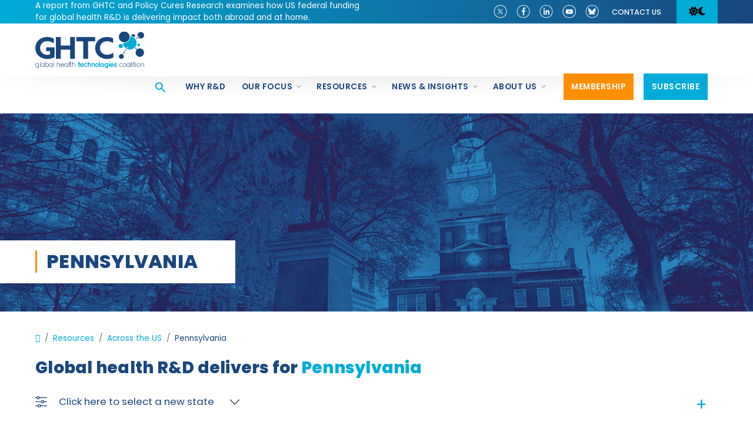

--- FILE ---
content_type: text/html; charset=utf-8
request_url: https://www.ghtcoalition.org/across-the-us/pennsylvania
body_size: 18444
content:
<!doctype html>
<html lang="en-US" class="no-js" lang="en">

    <head>
 
<title>Pennsylvania</title>
<meta charset="utf-8">
<meta http-equiv="X-UA-Compatible" content="IE=edge,chrome=1,shrink-to-fit=no">
<meta name="viewport" content="width=device-width, initial-scale=1">
<link rel="apple-touch-icon" sizes="180x180" href="/_assets/img/apple-touch-icon.png">
<link rel="icon" type="image/png" sizes="32x32" href="/_assets/img/favicon-32x32.png">
<link rel="icon" type="image/png" sizes="16x16" href="/_assets/img/favicon-16x16.png">
<link rel="manifest" href="/_assets/img/site.webmanifest">
<link rel="mask-icon" href="/_assets/img/safari-pinned-tab.svg" color="#5bbad5">
<link rel="shortcut icon" href="/_assets/img/favicon.ico">
<meta name="msapplication-TileColor" content="#da532c">
<meta name="msapplication-config" content="/_assets/img/browserconfig.xml">
<meta name="theme-color" content="#ffffff">
<link rel="preconnect" href="https://fonts.googleapis.com">
<link rel="preconnect" href="https://fonts.gstatic.com" crossorigin>
<link href="https://fonts.googleapis.com/css2?family=Poppins:ital,wght@0,400;0,500;0,600;0,700;0,800;0,900;1,400;1,500;1,600;1,700;1,800;1,900&display=swap" rel="stylesheet">
<!-- <script data-search-pseudo-elements src="https://kit.fontawesome.com/f8394980f8.js" crossorigin="anonymous"></script> -->
<link href="https://cdnjs.cloudflare.com/ajax/libs/font-awesome/5.15.4/css/all.min.css" rel="stylesheet">
<link rel="stylesheet" href="https://cdnjs.cloudflare.com/ajax/libs/font-awesome/6.7.2/css/all.min.css">

<link async rel="stylesheet" href="/_assets/css/styles.css?v=2026011130" type="text/css">
<link rel="stylesheet" href="/_assets/css/styles-add.css?v=2026011130" type="text/css">
<!--[if lt IE 9]> <script src="//cdnjs.cloudflare.com/ajax/libs/html5shiv/3.6.2/html5shiv.js"></script> <script src="//s3.amazonaws.com/nwapi/nwmatcher/nwmatcher-1.2.5-min.js"></script> <script src="//html5base.googlecode.com/svn-history/r38/trunk/js/selectivizr-1.0.3b.js"></script> <script src="//cdnjs.cloudflare.com/ajax/libs/respond.js/1.1.0/respond.min.js"></script> <![endif]-->
<meta property="og:description" content="" />
<meta name="twitter:card" content="summary_large_image">
<meta name="twitter:site" content="@GHTCoalition">
<meta name="twitter:title" content="">
<meta name="twitter:description" content="">
<meta name="twitter:image" content="">
<meta name="twitter:image:alt" content="">
<script type="application/ld+json">
{
  "@context": "https://schema.org",
  "@type": "Organization",
  "name": "Global Health Technologies Coalition",
  "url": "https://www.ghtcoalition.org",
  "logo": "https://www.ghtcoalition.org/_assets/img/GHTC-main-logo.png",
  "alternateName": "GHTC",
  "sameAs": [
    "https://twitter.com/GHTCoalition",
    "https://www.facebook.com/GHTCBreakthroughs/",
    "https://www.linkedin.com/company/ghtcoalition",
    "https://www.youtube.com/channel/UCkpAEWFbIMPPvQMOJ6ODH-A"
  ],
  "contactPoint": [
    {
      "@type": "ContactPoint",
      "telephone": "(202) 822-0033",
      "contactType": "customer service",
      "email": "info@ghtcoalition.org",
      "areaServed": "US",
      "availableLanguage": "en"
    }
  ]
}
</script>
<!-- Google Tag Manager -->
<script>(function(w,d,s,l,i){w[l]=w[l]||[];w[l].push({'gtm.start':
new Date().getTime(),event:'gtm.js'});var f=d.getElementsByTagName(s)[0],
j=d.createElement(s),dl=l!='dataLayer'?'&l='+l:'';j.async=true;j.src=
'https://www.googletagmanager.com/gtm.js?id='+i+dl;f.parentNode.insertBefore(j,f);
})(window,document,'script','dataLayer','GTM-54RP836G');</script>
<!-- End Google Tag Manager -->
<!-- Google tag (gtag.js) -->
<script async src="https://www.googletagmanager.com/gtag/js?id=G-DNR6BR5NY5"></script>
<script>
  window.dataLayer = window.dataLayer || [];
  function gtag(){dataLayer.push(arguments);}
  gtag('js', new Date());

  gtag('config', 'G-DNR6BR5NY5');
</script>    <meta name="robots" content="noindex, nofollow"><script async src="https://www.googletagmanager.com/gtag/js?id=G-DNR6BR5NY5" nonce='e550277bc7924dd25b77a96ef69a5ef6'></script><script nonce='e550277bc7924dd25b77a96ef69a5ef6'>  window.dataLayer = window.dataLayer || [];  function gtag() { dataLayer.push(arguments); }  gtag('js', new Date());  gtag('config', 'G-DNR6BR5NY5');</script> 
 </head>
    <body>
        <!-- Google Tag Manager (noscript) -->
        <noscript><iframe src="https://www.googletagmanager.com/ns.html?id=GTM-54RP836G"
        height="0" width="0" style="display:none;visibility:hidden"></iframe></noscript>
        <!-- End Google Tag Manager (noscript) -->

<header class="navik-header header-shadow" loading="lazy">
    <div class="utility-header">
        <div class="container">
            <div class="row">
                <div class="col-12 col-sm-12 col-md-6 col-lg-6">
                    <div class="left-side">
                        <div class="alert-banner">
<p><a href="https://www.ghtcoalition.org/resources-item/doing-well-by-doing-good-why-investing-in-global-health-r-d-benefits-the-united-states-and-the-world" rel="noopener noreferrer" target="_blank"><span style="color: rgb(255, 255, 255);">A report from GHTC and Policy Cures Research examines how US federal funding for global health R&D is delivering impact both abroad and at home.</span></a></p>                        </div>
                    </div>
                </div>
                <div class="col-12 col-sm-12 col-md-6 col-lg-6">
                    <div class="right-side">
                        <div class="right-side-content">
                            <ul class="social-icons">
                                    <li><a class="x-icon" href="https://x.com/GHTCoalition" target="_blank" title="X">
                                        <img src="/images/icons/x-logo-30x30-v2.png" alt="X">
                                    </a></li>
                                    <li><a class="facebook-icon" href="https://www.facebook.com/GHTCBreakthroughs/" target="_blank" title="Facebook">
                                        <img src="/images/icons/facebook-icon-normal.png" alt="Facebook">
                                    </a></li>
                                    <li><a class="linkedin-icon" href="https://www.linkedin.com/company/ghtcoalition" target="_blank" title="LinkedIn">
                                        <img src="/images/icons/linkedin-icon-normal.png" alt="LinkedIn">
                                    </a></li>
                                    <li><a class="youtube-icon" href="https://www.youtube.com/channel/UCkpAEWFbIMPPvQMOJ6ODH-A" target="_blank" title="YouTube">
                                        <img src="/images/icons/youtube-icon-normal.png" alt="YouTube">
                                    </a></li>
                                    <li><a class="bluesky-icon" href="https://bsky.app/profile/ghtcoalition.org" target="_blank" title="Bluesky">
                                        <img src="/images/icons/blue-sky-30x30-logo-v2.png" alt="YouTube">
                                    </a></li>
                            </ul>
<nav class="utility_menu">
	<ul>
<li>
	<a href="/contact-us"
	title="Contact us" >Contact us</a>
</li>	</ul>
</nav>                            <div class="light-dark-toggle">
                                <button class="btn-toggle"><i class="fas fa-sun"></i><i class="fas fa-moon"></i></button>
                            </div>
                        </div>
                    </div>
                </div>
            </div>
        </div>
    </div>
    <div class="container">
        <div class="navik-header-container">
            <div class="logo" data-mobile-logo="/_assets/img/GHTC-main-logo.svg" data-sticky-logo="/_assets/img/GHTC-main-logo.png">
                <a href="/" title="Global Health Technologies Coalition Home Page">
                    <img src="/_assets/img/GHTC-main-logo.svg" onerror="this.onerror=null; this.src='/_assets/img/GHTC-main-logo.png'" alt="Global Health Technologies Coalition" title="Global Health Technologies Coalition Home Page" />
                </a>
            </div>
            <div class="tablet-menu">
                <ul>
                    <li class="orange-white-btn">
                        <a href="/join" title="Membership"><span>Membership</span></a>
                    </li>
                    <li class="blue-white-btn">
                        <a href="/stay-informed" title="Subscribe"><span>Subscribe</span></a>
                    </li>
                </ul>
            </div>
            <div class="burger-menu">
                <div class="line-menu line-half first-line"></div>
                <div class="line-menu"></div>
                <div class="line-menu line-half last-line"></div>
            </div>
<nav class="navik-menu menu-caret submenu-top-border submenu-scale primary_menu">
    <ul>
        <li class="search-btn">
            <a href="javascript;;" data-bs-toggle="offcanvas" data-bs-target="#searchModal" aria-controls="searchModal"><img src="/images/icons/seach-icon.png" alt="Search website"></a>
        </li>
<li>
	<a href="/why-research-and-development"
	title="Why R&D" >Why R&D</a>
</li><li>
	<a href="/our-focus"
	title="Our focus" >Our focus</a>
<ul>
    <li>
        <a href="/our-focus"  title="Our focus overview" >Our focus overview</a>
    </li>
    <li>
        <a href="/our-focus/increase-effective-public-funding"  title="Public funding" >Public funding</a>
    </li>
    <li>
        <a href="/our-focus/enhance-efficiency-and-effective-use-of-resources"  title="Efficiency" >Efficiency</a>
    </li>
    <li>
        <a href="/our-focus/advance-multisector-partnerships"  title="Partnerships" >Partnerships</a>
    </li>
    <li>
        <a href="/our-focus/strengthen-regulatory-pathways"  title="Regulatory" >Regulatory</a>
    </li>
    <li>
        <a href="/our-focus/incentivize-greater-private-sector-investment-and-engagement"  title="Incentives" >Incentives</a>
    </li>
    <li>
        <a href="/our-focus/promote-innovative-financing-mechanisms"  title="Innovative financing" >Innovative financing</a>
    </li>
</ul>
</li><li>
	<a href="/resources"
	title="Resources" >Resources</a>
<ul>
    <li>
        <a href="/resources"  title="Resources overview" >Resources overview</a>
    </li>
    <li>
        <a href="/resource-library"  title="Resource library" >Resource library</a>
    </li>
    <li>
        <a href="/across-the-us"  title="Across the US" >Across the US</a>
    </li>
    <li>
        <a href="/global-health-research-and-development-dictionary"  title="R&D dictionary" >R&D dictionary</a>
    </li>
</ul>
</li><li>
	<a href="/news-insights"
	title="News & Insights" >News & Insights</a>
<ul>
    <li>
        <a href="/news-insights"  title="The latest news & insights" >The latest news & insights</a>
    </li>
    <li>
        <a href="/news"  title="News" >News</a>
    </li>
    <li>
        <a href="/blog"  title="Breakthroughs Blog" >Breakthroughs Blog</a>
    </li>
    <li>
        <a href="/events"  title="Events" >Events</a>
    </li>
</ul>
</li><li>
	<a href="/about-us"
	title="About us" >About us</a>
<ul>
    <li>
        <a href="/about-us"  title="About GHTC" >About GHTC</a>
    </li>
    <li>
        <a href="/our-members"  title="Our members" >Our members</a>
    </li>
    <li>
        <a href="/our-people"  title="Our people" >Our people</a>
    </li>
    <li>
        <a href="/contact-us"  title="Contact GHTC" >Contact GHTC</a>
    </li>
    <li>
        <a href="/innovating-for-impact"  title="Innovating for Impact Awards" >Innovating for Impact Awards</a>
    </li>
</ul>
</li><li    class="orange-white-btn " >
	<a href="/join"
	title="Membership" ><span>Membership</span></a>
</li><li    class="d-none d-lg-block d-xl-block blue-white-btn subscribe-btn " >
	<a href="/stay-informed"
	title="Subscribe" ><span>Subscribe</span></a>
</li>        <li class="d-none d-lg-block d-xl-block blue-white-btn subscribe-btn">
            <!-- <a data-bs-toggle="offcanvas" data-bs-target="#offcanvasRight" aria-controls="offcanvasRight"><span>Subscribe</span></a> -->
        </li>
         <li class="search-mobile">
            <button type="button" class="btn btn-primary" data-bs-toggle="modal" data-bs-target="#mobileSearchModal">Search website</button>
        </li>
        <li class="blue-social d-lg-none d-xl-none">
            <div class="social-icons">
<div><a class="x-icon" href="https://x.com/GHTCoalition" target="_blank" title="X"><img src="/images/icons/x-logo-30x30-v2.png" alt="X"></a></div><div><a class="facebook-icon" href="https://www.facebook.com/GHTCBreakthroughs/" target="_blank" title="Facebook"><img src="/images/icons/facebook-icon-normal.png" alt="Facebook"></a></div><div><a class="linkedin-icon" href="https://www.linkedin.com/company/ghtcoalition" target="_blank" title="LinkedIn"><img src="/images/icons/linkedin-icon-normal.png" alt="LinkedIn"></a></div><div><a class="youttube-icon" href="https://www.youtube.com/channel/UCkpAEWFbIMPPvQMOJ6ODH-A" target="_blank" title="YouTube"><img src="/images/icons/youtube-icon-normal.png" alt="YouTube"></a></div><div><a class="bluesky-icon" href="https://bsky.app/profile/ghtcoalition.org" target="_blank" title="Bluesky"><img src="/images/icons/blue-sky-30x30-logo-v2.png" alt="YouTube"></a></div>                <div class="light-dark-mobile d-block d-sm-block d-md-none">
                    <button class="btn-toggle-mobile"><i class="fas fa-sun"></i><i class="fas fa-moon"></i></button>
                </div>
            </div>
        </li>
    </ul>
</nav>        </div>
    </div>
</header>
<div class="offcanvas searchOff offcanvas-top" tabindex="-1" id="searchModal" aria-labelledby="searchModalTopLabel">
    <div class="header-name" id="searchModalTopLabel">Search the <span class="light-blue">GHTC</span> website</div>
    <button type="button" class="btn-close text-reset" data-bs-dismiss="offcanvas" aria-label="Close"></button>
    <div class="search-info">
        <form class="normalForm search-form" action="/search-results">
            <div class="search-box">
                <div class="row justify-content-center">
                    <div class="col-12 col-sm-12 col-md-6 col-lg-4">
                        <input class="search-input form-control" onchange="updateForm()" type="search" name="searchkeyword" placeholder="enter your search query then hit return" id="searchterm" autocomplete="off">
                        <input style="display: none;" type="text" name="term" id="sterm">
                        <button type="submit"><i class="fas fa-search" aria-hidden="true"></i></button>
                    </div>
                </div>
            </div>
        </form>
        <script type="text/javascript">
            function updateForm() {
                var term = $("#searchterm").val();
                $("#sterm").val(term);
            }
        </script>
    </div>
</div>

<div class="offcanvas subscribe offcanvas-end d-none d-sm-none d-md-block" tabindex="-1" id="offcanvasRight" aria-labelledby="offcanvasRightLabel" style="display: none; max-height: unset; height: 100vh;">
    <div class="offcanvas-header">
        <button type="button" class="btn-close" data-bs-dismiss="offcanvas" aria-label="Close"><i class="fas fa-times"></i></button>
    </div>
    <div class="offcanvas-body">
        <div class="stay-informed-header">
            <div class="large-headline">Stay informed</div>
            <p>Sign up to receive news and updates from GHTC.</p>
            <form class="js-cm-form offCanvasForm" id="subForm" class="js-cm-form" <form action="http://info.path.org/l/961212/2024-12-17/6kzx7" method="post">
           <label for="first_name" class="field-label sc-gzVnrw dEVaGV">First Name<span class="required">*</span></label>
                <input id="first_name" name="first_name" type="text" class="form-control w-input input sc-iwsKbI iMsgpL" />
                
                <label for="last_name" class="field-label sc-gzVnrw dEVaGV">Last Name<span class="required">*</span></label>
                <input id="last_name" name="last_name" type="text" class="form-control w-input input sc-iwsKbI iMsgpL" />
                
                <label for="fieldzcuyo" class="field-label sc-gzVnrw dEVaGV">Organization</label>
                <input id="fieldzcuyo" name="cm-f-zcuyo" class="form-control w-input input sc-iwsKbI iMsgpL" type="text" />
                
                
                <label for="fieldEmail" class="field-label sc-jzJRlG liOVdz">Email<span class="required">*</span></label>
                <input id="fieldEmail" name="email" class="form-control w-input input js-cm-email-input qa-input-email sc-iwsKbI iMsgpL" type="email" required />
                
                <label for="country" class="field-label">Country</label>
                <select class="form-select" style="background-color: transparent;" id="country" name="country"> <option selected value="" disabled>country</option> <option value="AF">Afghanistan</option> <option value="AX">Aland Islands</option> <option value="AL">Albania</option> <option value="DZ">Algeria</option> <option value="AS">American Samoa</option> <option value="AD">Andorra</option> <option value="AO">Angola</option> <option value="AI">Anguilla</option> <option value="AQ">Antarctica</option> <option value="AG">Antigua and Barbuda</option> <option value="AR">Argentina</option> <option value="AM">Armenia</option> <option value="AW">Aruba</option> <option value="AU">Australia</option> <option value="AT">Austria</option> <option value="AZ">Azerbaijan</option> <option value="BS">Bahamas</option> <option value="BH">Bahrain</option> <option value="BD">Bangladesh</option> <option value="BB">Barbados</option> <option value="BY">Belarus</option> <option value="BE">Belgium</option> <option value="BZ">Belize</option> <option value="BJ">Benin</option> <option value="BM">Bermuda</option> <option value="BT">Bhutan</option> <option value="BO">Bolivia</option> <option value="BQ">Bonaire, Sint Eustatius and Saba</option> <option value="BA">Bosnia and Herzegovina</option> <option value="BW">Botswana</option> <option value="BV">Bouvet Island</option> <option value="BR">Brazil</option> <option value="IO">British Indian Ocean Territory</option> <option value="BN">Brunei Darussalam</option> <option value="BG">Bulgaria</option> <option value="BF">Burkina Faso</option> <option value="BI">Burundi</option> <option value="KH">Cambodia</option> <option value="CM">Cameroon</option> <option value="CA">Canada</option> <option value="CV">Cape Verde</option> <option value="KY">Cayman Islands</option> <option value="CF">Central African Republic</option> <option value="TD">Chad</option> <option value="CL">Chile</option> <option value="CN">China</option> <option value="CX">Christmas Island</option> <option value="CC">Cocos (Keeling) Islands</option> <option value="CO">Colombia</option> <option value="KM">Comoros</option> <option value="CG">Congo</option> <option value="CD">Congo, Democratic Republic of the Congo</option> <option value="CK">Cook Islands</option> <option value="CR">Costa Rica</option> <option value="CI">Cote D'Ivoire</option> <option value="HR">Croatia</option> <option value="CU">Cuba</option> <option value="CW">Curacao</option> <option value="CY">Cyprus</option> <option value="CZ">Czech Republic</option> <option value="DK">Denmark</option> <option value="DJ">Djibouti</option> <option value="DM">Dominica</option> <option value="DO">Dominican Republic</option> <option value="EC">Ecuador</option> <option value="EG">Egypt</option> <option value="SV">El Salvador</option> <option value="GQ">Equatorial Guinea</option> <option value="ER">Eritrea</option> <option value="EE">Estonia</option> <option value="ET">Ethiopia</option> <option value="FK">Falkland Islands (Malvinas)</option> <option value="FO">Faroe Islands</option> <option value="FJ">Fiji</option> <option value="FI">Finland</option> <option value="FR">France</option> <option value="GF">French Guiana</option> <option value="PF">French Polynesia</option> <option value="TF">French Southern Territories</option> <option value="GA">Gabon</option> <option value="GM">Gambia</option> <option value="GE">Georgia</option> <option value="DE">Germany</option> <option value="GH">Ghana</option> <option value="GI">Gibraltar</option> <option value="GR">Greece</option> <option value="GL">Greenland</option> <option value="GD">Grenada</option> <option value="GP">Guadeloupe</option> <option value="GU">Guam</option> <option value="GT">Guatemala</option> <option value="GG">Guernsey</option> <option value="GN">Guinea</option> <option value="GW">Guinea-Bissau</option> <option value="GY">Guyana</option> <option value="HT">Haiti</option> <option value="HM">Heard Island and Mcdonald Islands</option> <option value="VA">Holy See (Vatican City State)</option> <option value="HN">Honduras</option> <option value="HK">Hong Kong</option> <option value="HU">Hungary</option> <option value="IS">Iceland</option> <option value="IN">India</option> <option value="ID">Indonesia</option> <option value="IR">Iran, Islamic Republic of</option> <option value="IQ">Iraq</option> <option value="IE">Ireland</option> <option value="IM">Isle of Man</option> <option value="IL">Israel</option> <option value="IT">Italy</option> <option value="JM">Jamaica</option> <option value="JP">Japan</option> <option value="JE">Jersey</option> <option value="JO">Jordan</option> <option value="KZ">Kazakhstan</option> <option value="KE">Kenya</option> <option value="KI">Kiribati</option> <option value="KP">Korea, Democratic People's Republic of</option> <option value="KR">Korea, Republic of</option> <option value="XK">Kosovo</option> <option value="KW">Kuwait</option> <option value="KG">Kyrgyzstan</option> <option value="LA">Lao People's Democratic Republic</option> <option value="LV">Latvia</option> <option value="LB">Lebanon</option> <option value="LS">Lesotho</option> <option value="LR">Liberia</option> <option value="LY">Libyan Arab Jamahiriya</option> <option value="LI">Liechtenstein</option> <option value="LT">Lithuania</option> <option value="LU">Luxembourg</option> <option value="MO">Macao</option> <option value="MK">Macedonia, the Former Yugoslav Republic of</option> <option value="MG">Madagascar</option> <option value="MW">Malawi</option> <option value="MY">Malaysia</option> <option value="MV">Maldives</option> <option value="ML">Mali</option> <option value="MT">Malta</option> <option value="MH">Marshall Islands</option> <option value="MQ">Martinique</option> <option value="MR">Mauritania</option> <option value="MU">Mauritius</option> <option value="YT">Mayotte</option> <option value="MX">Mexico</option> <option value="FM">Micronesia, Federated States of</option> <option value="MD">Moldova, Republic of</option> <option value="MC">Monaco</option> <option value="MN">Mongolia</option> <option value="ME">Montenegro</option> <option value="MS">Montserrat</option> <option value="MA">Morocco</option> <option value="MZ">Mozambique</option> <option value="MM">Myanmar</option> <option value="NA">Namibia</option> <option value="NR">Nauru</option> <option value="NP">Nepal</option> <option value="NL">Netherlands</option> <option value="AN">Netherlands Antilles</option> <option value="NC">New Caledonia</option> <option value="NZ">New Zealand</option> <option value="NI">Nicaragua</option> <option value="NE">Niger</option> <option value="NG">Nigeria</option> <option value="NU">Niue</option> <option value="NF">Norfolk Island</option> <option value="MP">Northern Mariana Islands</option> <option value="NO">Norway</option> <option value="OM">Oman</option> <option value="PK">Pakistan</option> <option value="PW">Palau</option> <option value="PS">Palestinian Territory, Occupied</option> <option value="PA">Panama</option> <option value="PG">Papua New Guinea</option> <option value="PY">Paraguay</option> <option value="PE">Peru</option> <option value="PH">Philippines</option> <option value="PN">Pitcairn</option> <option value="PL">Poland</option> <option value="PT">Portugal</option> <option value="PR">Puerto Rico</option> <option value="QA">Qatar</option> <option value="RE">Reunion</option> <option value="RO">Romania</option> <option value="RU">Russian Federation</option> <option value="RW">Rwanda</option> <option value="BL">Saint Barthelemy</option> <option value="SH">Saint Helena</option> <option value="KN">Saint Kitts and Nevis</option> <option value="LC">Saint Lucia</option> <option value="MF">Saint Martin</option> <option value="PM">Saint Pierre and Miquelon</option> <option value="VC">Saint Vincent and the Grenadines</option> <option value="WS">Samoa</option> <option value="SM">San Marino</option> <option value="ST">Sao Tome and Principe</option> <option value="SA">Saudi Arabia</option> <option value="SN">Senegal</option> <option value="RS">Serbia</option> <option value="CS">Serbia and Montenegro</option> <option value="SC">Seychelles</option> <option value="SL">Sierra Leone</option> <option value="SG">Singapore</option> <option value="SX">Sint Maarten</option> <option value="SK">Slovakia</option> <option value="SI">Slovenia</option> <option value="SB">Solomon Islands</option> <option value="SO">Somalia</option> <option value="ZA">South Africa</option> <option value="GS">South Georgia and the South Sandwich Islands</option> <option value="SS">South Sudan</option> <option value="ES">Spain</option> <option value="LK">Sri Lanka</option> <option value="SD">Sudan</option> <option value="SR">Suriname</option> <option value="SJ">Svalbard and Jan Mayen</option> <option value="SZ">Swaziland</option> <option value="SE">Sweden</option> <option value="CH">Switzerland</option> <option value="SY">Syrian Arab Republic</option> <option value="TW">Taiwan, Province of China</option> <option value="TJ">Tajikistan</option> <option value="TZ">Tanzania, United Republic of</option> <option value="TH">Thailand</option> <option value="TL">Timor-Leste</option> <option value="TG">Togo</option> <option value="TK">Tokelau</option> <option value="TO">Tonga</option> <option value="TT">Trinidad and Tobago</option> <option value="TN">Tunisia</option> <option value="TR">Turkey</option> <option value="TM">Turkmenistan</option> <option value="TC">Turks and Caicos Islands</option> <option value="TV">Tuvalu</option> <option value="UG">Uganda</option> <option value="UA">Ukraine</option> <option value="AE">United Arab Emirates</option> <option value="GB">United Kingdom</option> <option value="US">United States</option> <option value="UM">United States Minor Outlying Islands</option> <option value="UY">Uruguay</option> <option value="UZ">Uzbekistan</option> <option value="VU">Vanuatu</option> <option value="VE">Venezuela</option> <option value="VN">Viet Nam</option> <option value="VG">Virgin Islands, British</option> <option value="VI">Virgin Islands, U.s.</option> <option value="WF">Wallis and Futuna</option> <option value="EH">Western Sahara</option> <option value="YE">Yemen</option> <option value="ZM">Zambia</option> <option value="ZW">Zimbabwe</option> </select>
                <div class="breakten"></div>
                <!-- Honeypot field for bots -->
                <div style="position:absolute; left:-9999px; top: -9999px;">
                    <label for="pardot_extra_field"><nice-editable-text data-holder_id="d51bd65c-5ff8-4a47-8529-d4bb5490b46d" data-text_id="265">Comments</nice-editable-text></label>
                    <input type="text" id="pardot_extra_field" name="pardot_extra_field">
                </div>
                <p class="terms">By submitting this form, you are agreeing to the data-use policies outlined in this <a href="https://www.path.org/privacy-notice/" target="_blank">privacy notice.</a></p>
                <div class="breakten"></div>
                <button type="submit" class="orange-white-btn js-cm-submit-button sc-iAyFgw efTFaG"><span>Subscribe</span></button>
            </form>
        </div>
    </div>
</div>
<div class="modal fade" id="mobileSearchModal" tabindex="-1" aria-labelledby="exampleModalLabel" aria-hidden="true">
    <div class="modal-dialog">
        <div class="modal-content">

            <div class="modal-header">
                <button type="button" class="btn btn-secondary" data-bs-dismiss="modal">Close</button>
            </div>
            <div class="header-name" id="searchModalTopLabel">Search the <span class="light-blue">GHTC</span> website</div>
            <div class="search-info">
                <form class="normalForm search-form" action="/search-results">
                    <div class="search-box">
                        <div class="row justify-content-center">
                            <div class="col-12 col-sm-12 col-md-6 col-lg-4">
                                <input class="search-input form-control" onchange="updateForm()" type="search" name="searchkeyword" placeholder="enter your search query then hit return" id="searchterm" autocomplete="off">
                                <input style="display: none;" type="text" name="term" id="sterm">
                                <button type="submit"><i class="fas fa-search" aria-hidden="true"></i></button>
                            </div>
                        </div>
                    </div>
                </form>
                <script type="text/javascript">
                    function updateForm() {
                        var term = $("#searchterm").val();
                        $("#sterm").val(term);
                    }
                </script>
            </div>
        </div>
    </div>
</div>
        <main class="pageMain">
    <div class="pageHeader statePageHeader" data-aos="fade-zoom-in" data-aos-easing="ease-in-back" data-aos-delay="100" data-aos-offset="0">
        <div class="pageName">
            <div class="bar">
                <div class="container">
                    <div class="row">
                        <div class="col-12">
                            <h1>Pennsylvania</h1>
                        </div>
                    </div>
                </div>
            </div>
        </div>
        <img src="/images/state-images/pennsylvania-bg.jpg" alt="Pennsylvania" class="innerPageParallax">
    </div>
    <div class="container" data-aos="fade-zoom-in" data-aos-easing="ease-in-back" data-aos-delay="200" data-aos-offset="0">
        <div class="row">
            <div class="col-12">
                <div class="pageInner">
                    <nav class="custom-bc">
                        <ol class="breadcrumb">
                            <li class="breadcrumb-item"><a href="/"><i class="fal fa-home"></i></a></li>
                            <li class="breadcrumb-item"><a href="/resources">Resources</a></li>
                            <li class="breadcrumb-item"><a href="/across-the-us">Across the US</a></li>
                            <li class="breadcrumb-item active">Pennsylvania</li>
                        </ol>
                    </nav>
                    <h2 class="across-us-header">Global health R&D delivers for <span class="light-blue">Pennsylvania</span></h2>
                    <section class="recent-articles across-us-filter detail-page white-bg">
                        <div class="accordion accordion-flush" id="accordionAcrossUSFilter">
                            <div class="accordion-item">
                                <div class="accordion-header" id="AcrossUSFilter-headingOne">
                                    <button class="accordion-button collapsed" type="button" data-bs-toggle="collapse" data-bs-target="#AcrossUSFilter-collapseOne" aria-expanded="false" aria-controls="AcrossUSFilter-collapseOne"><img src="/images/icons/filter-icon.png" alt="Filter events"><span>Click here to select a new state</span></button>
                                </div>
                                <div id="AcrossUSFilter-collapseOne" class="accordion-collapse collapse" aria-labelledby="AcrossUSFilter-headingOne" data-bs-parent="#accordionAcrossUSFilter">
                                    <div class="accordion-body">
                                        <p class="select">Select a new state</p>
                                        <div class="state-list">
                                            <ul>
<li>
    <a href="/across-the-us/alabama" class="state-name" title="Alabama">Alabama</a>
</li><li>
    <a href="/across-the-us/alaska" class="state-name" title="Alaska">Alaska</a>
</li><li>
    <a href="/across-the-us/arizona" class="state-name" title="Arizona">Arizona</a>
</li><li>
    <a href="/across-the-us/arkansas" class="state-name" title="Arkansas">Arkansas</a>
</li><li>
    <a href="/across-the-us/california" class="state-name" title="California">California</a>
</li><li>
    <a href="/across-the-us/colorado" class="state-name" title="Colorado">Colorado</a>
</li><li>
    <a href="/across-the-us/connecticut" class="state-name" title="Connecticut">Connecticut</a>
</li><li>
    <a href="/across-the-us/delaware" class="state-name" title="Delaware">Delaware</a>
</li><li>
    <a href="/across-the-us/florida" class="state-name" title="Florida">Florida</a>
</li><li>
    <a href="/across-the-us/georgia" class="state-name" title="Georgia">Georgia</a>
</li><li>
    <a href="/across-the-us/hawaii" class="state-name" title="Hawaii">Hawaii</a>
</li><li>
    <a href="/across-the-us/idaho" class="state-name" title="Idaho">Idaho</a>
</li><li>
    <a href="/across-the-us/illinois" class="state-name" title="Illinois">Illinois</a>
</li><li>
    <a href="/across-the-us/indiana" class="state-name" title="Indiana">Indiana</a>
</li><li>
    <a href="/across-the-us/iowa" class="state-name" title="Iowa">Iowa</a>
</li><li>
    <a href="/across-the-us/kansas" class="state-name" title="Kansas">Kansas</a>
</li><li>
    <a href="/across-the-us/kentucky" class="state-name" title="Kentucky">Kentucky</a>
</li><li>
    <a href="/across-the-us/louisiana" class="state-name" title="Louisiana">Louisiana</a>
</li><li>
    <a href="/across-the-us/maine" class="state-name" title="Maine">Maine</a>
</li><li>
    <a href="/across-the-us/maryland" class="state-name" title="Maryland">Maryland</a>
</li><li>
    <a href="/across-the-us/massachusetts" class="state-name" title="Massachusetts">Massachusetts</a>
</li><li>
    <a href="/across-the-us/michigan" class="state-name" title="Michigan">Michigan</a>
</li><li>
    <a href="/across-the-us/minnesota" class="state-name" title="Minnesota">Minnesota</a>
</li><li>
    <a href="/across-the-us/mississippi" class="state-name" title="Mississippi">Mississippi</a>
</li><li>
    <a href="/across-the-us/missouri" class="state-name" title="Missouri">Missouri</a>
</li><li>
    <a href="/across-the-us/montana" class="state-name" title="Montana">Montana</a>
</li><li>
    <a href="/across-the-us/nebraska" class="state-name" title="Nebraska">Nebraska</a>
</li><li>
    <a href="/across-the-us/nevada" class="state-name" title="Nevada">Nevada</a>
</li><li>
    <a href="/across-the-us/new-hampshire" class="state-name" title="New Hampshire">New Hampshire</a>
</li><li>
    <a href="/across-the-us/new-jersey" class="state-name" title="New Jersey">New Jersey</a>
</li><li>
    <a href="/across-the-us/new-mexico" class="state-name" title="New Mexico">New Mexico</a>
</li><li>
    <a href="/across-the-us/new-york" class="state-name" title="New York">New York</a>
</li><li>
    <a href="/across-the-us/north-carolina" class="state-name" title="North Carolina">North Carolina</a>
</li><li>
    <a href="/across-the-us/north-dakota" class="state-name" title="North Dakota">North Dakota</a>
</li><li>
    <a href="/across-the-us/ohio" class="state-name" title="Ohio">Ohio</a>
</li><li>
    <a href="/across-the-us/oklahoma" class="state-name" title="Oklahoma">Oklahoma</a>
</li><li>
    <a href="/across-the-us/oregon" class="state-name" title="Oregon">Oregon</a>
</li><li>
    <a href="/across-the-us/pennsylvania" class="state-name selected" title="Pennsylvania">Pennsylvania</a>
</li><li>
    <a href="/across-the-us/rhode-island" class="state-name" title="Rhode Island">Rhode Island</a>
</li><li>
    <a href="/across-the-us/south-carolina" class="state-name" title="South Carolina">South Carolina</a>
</li><li>
    <a href="/across-the-us/south-dakota" class="state-name" title="South Dakota">South Dakota</a>
</li><li>
    <a href="/across-the-us/tennessee" class="state-name" title="Tennessee">Tennessee</a>
</li><li>
    <a href="/across-the-us/texas" class="state-name" title="Texas">Texas</a>
</li><li>
    <a href="/across-the-us/utah" class="state-name" title="Utah">Utah</a>
</li><li>
    <a href="/across-the-us/vermont" class="state-name" title="Vermont">Vermont</a>
</li><li>
    <a href="/across-the-us/virginia" class="state-name" title="Virginia">Virginia</a>
</li><li>
    <a href="/across-the-us/washington" class="state-name" title="Washington">Washington</a>
</li><li>
    <a href="/across-the-us/washington-d-c" class="state-name" title="Washington D.C.">Washington D.C.</a>
</li><li>
    <a href="/across-the-us/west-virginia" class="state-name" title="West Virginia">West Virginia</a>
</li><li>
    <a href="/across-the-us/wisconsin" class="state-name" title="Wisconsin">Wisconsin</a>
</li><li>
    <a href="/across-the-us/wyoming" class="state-name" title="Wyoming">Wyoming</a>
</li>                                            </ul>
                                        </div>
                                    </div>
                                </div>
                            </div>
                        </div>
                    </section>
                    <section class="state-detail-info">
                        <div class="light-blue-bg government-investment">
                            <h2>US government investment in global health R&D has delivered</h2>
                            <div class="row row-cols-1 row-cols-sm-1 row-cols-md-2 row-cols-lg-2">
                                <div class="col">
                                    <img src="/images/icons/bank.svg" alt="Amount">
                                    <div class="stat-amount">$1.2 billion</div>
                                    <div class="stat-label">to Pennsylvania research institutions</div>
                                </div>
                                <div class="col">
                                    <img src="/images/icons/briefcase.svg" alt="Jobs">
                                    <div class="stat-amount">14,600+ new jobs</div>
                                    <div class="stat-label">for Pennsylvania</div>
                                </div>
                            </div>
                        </div>
                        
                        <div class="charcoal-bg usg-funded">
                            <div class="image" data-aos="fade-up"><img src="/images/icons/microscope-svt.svg" alt="Pennsylvania's top USG-funded global health R&D institutions"></div>
                            <h3 data-aos="fade-up">Pennsylvania's top USG-funded global health R&D institutions</h3>
<!-- { % for item in this.items %}
<div class="organizations" style="margin-top: 10px;margin-bottom: 10px;">
    <div class="row org-row" data-equalizer data-equalize-on="medium" data-aos="fade-up">
        <div class="col col-12 col-sm-12 col-md-6 col-lg-8 left-side-column"><span></span></div>
        <div class="col col-12 col-sm-12 col-md-6 col-lg-4 right-side-column"><span>$ </span></div>
    </div>
</div>
{ % endfor %} -->

<div class="organizations" style="margin-top: 10px;margin-bottom: 10px;">
        <div class="row org-row" >
            <div class="col col-12 col-sm-12 col-md-6 col-lg-8 left-side-column"><span>Magee-Womens Research Institute & Foundation</span></div>
            <div class="col col-12 col-sm-12 col-md-6 col-lg-4 right-side-column"><span>$318.6 million</span></div>
        </div>
        <div class="row org-row" >
            <div class="col col-12 col-sm-12 col-md-6 col-lg-8 left-side-column"><span>University of Pennsylvania</span></div>
            <div class="col col-12 col-sm-12 col-md-6 col-lg-4 right-side-column"><span>$296 million</span></div>
        </div>
        <div class="row org-row" >
            <div class="col col-12 col-sm-12 col-md-6 col-lg-8 left-side-column"><span>University of Pittsburgh</span></div>
            <div class="col col-12 col-sm-12 col-md-6 col-lg-4 right-side-column"><span>$172.2 million</span></div>
        </div>
        <div class="row org-row" >
            <div class="col col-12 col-sm-12 col-md-6 col-lg-8 left-side-column"><span>Pennsylvania State University</span></div>
            <div class="col col-12 col-sm-12 col-md-6 col-lg-4 right-side-column"><span>$73.7 million</span></div>
        </div>
        <div class="row org-row" >
            <div class="col col-12 col-sm-12 col-md-6 col-lg-8 left-side-column"><span>Drexel University</span></div>
            <div class="col col-12 col-sm-12 col-md-6 col-lg-4 right-side-column"><span>$43 million</span></div>
        </div>
        <div class="row org-row" >
            <div class="col col-12 col-sm-12 col-md-6 col-lg-8 left-side-column"><span>Thomas Jefferson University</span></div>
            <div class="col col-12 col-sm-12 col-md-6 col-lg-4 right-side-column"><span>$40.5 million</span></div>
        </div>
<div class="moretext">        <div class="row org-row" >
            <div class="col col-12 col-sm-12 col-md-6 col-lg-8 left-side-column"><span>Wistar Institute</span></div>
            <div class="col col-12 col-sm-12 col-md-6 col-lg-4 right-side-column"><span>$34.1 million</span></div>
        </div>
        <div class="row org-row" >
            <div class="col col-12 col-sm-12 col-md-6 col-lg-8 left-side-column"><span>Undisclosed PA-based industry recipient</span></div>
            <div class="col col-12 col-sm-12 col-md-6 col-lg-4 right-side-column"><span>$27.3 million</span></div>
        </div>
        <div class="row org-row" >
            <div class="col col-12 col-sm-12 col-md-6 col-lg-8 left-side-column"><span>OraSure Technologies</span></div>
            <div class="col col-12 col-sm-12 col-md-6 col-lg-4 right-side-column"><span>$26.9 million</span></div>
        </div>
        <div class="row org-row" >
            <div class="col col-12 col-sm-12 col-md-6 col-lg-8 left-side-column"><span>Integral Molecular</span></div>
            <div class="col col-12 col-sm-12 col-md-6 col-lg-4 right-side-column"><span>$22.3 million</span></div>
        </div>
        <div class="row org-row" >
            <div class="col col-12 col-sm-12 col-md-6 col-lg-8 left-side-column"><span>VGX Pharmaceuticals (formerly Viral Genomix)*</span></div>
            <div class="col col-12 col-sm-12 col-md-6 col-lg-4 right-side-column"><span>$20.9 million</span></div>
        </div>
        <div class="row org-row" >
            <div class="col col-12 col-sm-12 col-md-6 col-lg-8 left-side-column"><span>Venatorx Pharmaceuticals</span></div>
            <div class="col col-12 col-sm-12 col-md-6 col-lg-4 right-side-column"><span>$16.5 million</span></div>
        </div>
        <div class="row org-row" >
            <div class="col col-12 col-sm-12 col-md-6 col-lg-8 left-side-column"><span>Children's Hospital of Philadelphia</span></div>
            <div class="col col-12 col-sm-12 col-md-6 col-lg-4 right-side-column"><span>$16 million</span></div>
        </div>
        <div class="row org-row" >
            <div class="col col-12 col-sm-12 col-md-6 col-lg-8 left-side-column"><span>Inovio Pharmaceuticals Inc.</span></div>
            <div class="col col-12 col-sm-12 col-md-6 col-lg-4 right-side-column"><span>$7.5 million</span></div>
        </div>
        <div class="row org-row" >
            <div class="col col-12 col-sm-12 col-md-6 col-lg-8 left-side-column"><span>Fox Chase Chemical Diversity Center Inc. (FCCDC)</span></div>
            <div class="col col-12 col-sm-12 col-md-6 col-lg-4 right-side-column"><span>$6.2 million</span></div>
        </div>
        <div class="row org-row" >
            <div class="col col-12 col-sm-12 col-md-6 col-lg-8 left-side-column"><span>Temple University</span></div>
            <div class="col col-12 col-sm-12 col-md-6 col-lg-4 right-side-column"><span>$5.1 million</span></div>
        </div>
        <div class="row org-row" >
            <div class="col col-12 col-sm-12 col-md-6 col-lg-8 left-side-column"><span>Lubrizol Life Science Health (formerly Particle Sciences)</span></div>
            <div class="col col-12 col-sm-12 col-md-6 col-lg-4 right-side-column"><span>$4.9 million</span></div>
        </div>
        <div class="row org-row" >
            <div class="col col-12 col-sm-12 col-md-6 col-lg-8 left-side-column"><span>Baruch S. Blumberg Institute</span></div>
            <div class="col col-12 col-sm-12 col-md-6 col-lg-4 right-side-column"><span>$4.7 million</span></div>
        </div>
        <div class="row org-row" >
            <div class="col col-12 col-sm-12 col-md-6 col-lg-8 left-side-column"><span>Phelix Therapeutics</span></div>
            <div class="col col-12 col-sm-12 col-md-6 col-lg-4 right-side-column"><span>$4.2 million</span></div>
        </div>
        <div class="row org-row" >
            <div class="col col-12 col-sm-12 col-md-6 col-lg-8 left-side-column"><span>Fox Chase Cancer Center</span></div>
            <div class="col col-12 col-sm-12 col-md-6 col-lg-4 right-side-column"><span>$4 million</span></div>
        </div>
        <div class="row org-row" >
            <div class="col col-12 col-sm-12 col-md-6 col-lg-8 left-side-column"><span>HealthVerity</span></div>
            <div class="col col-12 col-sm-12 col-md-6 col-lg-4 right-side-column"><span>$3.8 million</span></div>
        </div>
        <div class="row org-row" >
            <div class="col col-12 col-sm-12 col-md-6 col-lg-8 left-side-column"><span>Instadiagnostics</span></div>
            <div class="col col-12 col-sm-12 col-md-6 col-lg-4 right-side-column"><span>$3.7 million</span></div>
        </div>
        <div class="row org-row" >
            <div class="col col-12 col-sm-12 col-md-6 col-lg-8 left-side-column"><span>PolyMedix Inc.*</span></div>
            <div class="col col-12 col-sm-12 col-md-6 col-lg-4 right-side-column"><span>$2.6 million</span></div>
        </div>
        <div class="row org-row" >
            <div class="col col-12 col-sm-12 col-md-6 col-lg-8 left-side-column"><span>CytoAgents</span></div>
            <div class="col col-12 col-sm-12 col-md-6 col-lg-4 right-side-column"><span>$2.1 million</span></div>
        </div>
        <div class="row org-row" >
            <div class="col col-12 col-sm-12 col-md-6 col-lg-8 left-side-column"><span>Duquesne University</span></div>
            <div class="col col-12 col-sm-12 col-md-6 col-lg-4 right-side-column"><span>$1.6 million</span></div>
        </div>
        <div class="row org-row" >
            <div class="col col-12 col-sm-12 col-md-6 col-lg-8 left-side-column"><span>Lehigh University</span></div>
            <div class="col col-12 col-sm-12 col-md-6 col-lg-4 right-side-column"><span>$1.5 million</span></div>
        </div>
        <div class="row org-row" >
            <div class="col col-12 col-sm-12 col-md-6 col-lg-8 left-side-column"><span>Microbicide Trial Network</span></div>
            <div class="col col-12 col-sm-12 col-md-6 col-lg-4 right-side-column"><span>$1.1 million</span></div>
        </div>
        <div class="row org-row" >
            <div class="col col-12 col-sm-12 col-md-6 col-lg-8 left-side-column"><span>Conifer Point Pharmaceuticals*</span></div>
            <div class="col col-12 col-sm-12 col-md-6 col-lg-4 right-side-column"><span>$1 million</span></div>
        </div>
        <div class="row org-row" >
            <div class="col col-12 col-sm-12 col-md-6 col-lg-8 left-side-column"><span>Vital Probes Inc.*</span></div>
            <div class="col col-12 col-sm-12 col-md-6 col-lg-4 right-side-column"><span>$1 million</span></div>
        </div>
        <div class="row org-row" >
            <div class="col col-12 col-sm-12 col-md-6 col-lg-8 left-side-column"><span>Bucknell University</span></div>
            <div class="col col-12 col-sm-12 col-md-6 col-lg-4 right-side-column"><span>$970 thousand</span></div>
        </div>
        <div class="row org-row" >
            <div class="col col-12 col-sm-12 col-md-6 col-lg-8 left-side-column"><span>Philadelphia Research and Education Foundation</span></div>
            <div class="col col-12 col-sm-12 col-md-6 col-lg-4 right-side-column"><span>$789 thousand</span></div>
        </div>
        <div class="row org-row" >
            <div class="col col-12 col-sm-12 col-md-6 col-lg-8 left-side-column"><span>AlphaThera</span></div>
            <div class="col col-12 col-sm-12 col-md-6 col-lg-4 right-side-column"><span>$754 thousand</span></div>
        </div>
        <div class="row org-row" >
            <div class="col col-12 col-sm-12 col-md-6 col-lg-8 left-side-column"><span>Lifeware Labs LLC</span></div>
            <div class="col col-12 col-sm-12 col-md-6 col-lg-4 right-side-column"><span>$655 thousand</span></div>
        </div>
        <div class="row org-row" >
            <div class="col col-12 col-sm-12 col-md-6 col-lg-8 left-side-column"><span>TB Biosciences*</span></div>
            <div class="col col-12 col-sm-12 col-md-6 col-lg-4 right-side-column"><span>$638 thousand</span></div>
        </div>
        <div class="row org-row" >
            <div class="col col-12 col-sm-12 col-md-6 col-lg-8 left-side-column"><span>Monell Chemical Senses Center</span></div>
            <div class="col col-12 col-sm-12 col-md-6 col-lg-4 right-side-column"><span>$621 thousand</span></div>
        </div>
        <div class="row org-row" >
            <div class="col col-12 col-sm-12 col-md-6 col-lg-8 left-side-column"><span>Qrumpharma*</span></div>
            <div class="col col-12 col-sm-12 col-md-6 col-lg-4 right-side-column"><span>$606 thousand</span></div>
        </div>
        <div class="row org-row" >
            <div class="col col-12 col-sm-12 col-md-6 col-lg-8 left-side-column"><span>Carnegie Mellon University</span></div>
            <div class="col col-12 col-sm-12 col-md-6 col-lg-4 right-side-column"><span>$525 thousand</span></div>
        </div>
        <div class="row org-row" >
            <div class="col col-12 col-sm-12 col-md-6 col-lg-8 left-side-column"><span>University of Pittsburgh Medical Center (including Pittsburgh Children's Hospital)</span></div>
            <div class="col col-12 col-sm-12 col-md-6 col-lg-4 right-side-column"><span>$502 thousand</span></div>
        </div>
        <div class="row org-row" >
            <div class="col col-12 col-sm-12 col-md-6 col-lg-8 left-side-column"><span>Immunotope Inc.*</span></div>
            <div class="col col-12 col-sm-12 col-md-6 col-lg-4 right-side-column"><span>$408 thousand</span></div>
        </div>
        <div class="row org-row" >
            <div class="col col-12 col-sm-12 col-md-6 col-lg-8 left-side-column"><span>Achillion Pharmaceuticals*</span></div>
            <div class="col col-12 col-sm-12 col-md-6 col-lg-4 right-side-column"><span>$403 thousand</span></div>
        </div>
        <div class="row org-row" >
            <div class="col col-12 col-sm-12 col-md-6 col-lg-8 left-side-column"><span>Enantigen Therapeutics Inc.*</span></div>
            <div class="col col-12 col-sm-12 col-md-6 col-lg-4 right-side-column"><span>$385 thousand</span></div>
        </div>
        <div class="row org-row" >
            <div class="col col-12 col-sm-12 col-md-6 col-lg-8 left-side-column"><span>Swarthmore College</span></div>
            <div class="col col-12 col-sm-12 col-md-6 col-lg-4 right-side-column"><span>$372 thousand</span></div>
        </div>
        <div class="row org-row" >
            <div class="col col-12 col-sm-12 col-md-6 col-lg-8 left-side-column"><span>Abzyme Therapeutics LLC</span></div>
            <div class="col col-12 col-sm-12 col-md-6 col-lg-4 right-side-column"><span>$343 thousand</span></div>
        </div>
        <div class="row org-row" >
            <div class="col col-12 col-sm-12 col-md-6 col-lg-8 left-side-column"><span>Vironika LLC</span></div>
            <div class="col col-12 col-sm-12 col-md-6 col-lg-4 right-side-column"><span>$341 thousand</span></div>
        </div>
        <div class="row org-row" >
            <div class="col col-12 col-sm-12 col-md-6 col-lg-8 left-side-column"><span>Vaxform LLC</span></div>
            <div class="col col-12 col-sm-12 col-md-6 col-lg-4 right-side-column"><span>$324 thousand</span></div>
        </div>
        <div class="row org-row" >
            <div class="col col-12 col-sm-12 col-md-6 col-lg-8 left-side-column"><span>JBS Science</span></div>
            <div class="col col-12 col-sm-12 col-md-6 col-lg-4 right-side-column"><span>$305 thousand</span></div>
        </div>
        <div class="row org-row" >
            <div class="col col-12 col-sm-12 col-md-6 col-lg-8 left-side-column"><span>Villanova University</span></div>
            <div class="col col-12 col-sm-12 col-md-6 col-lg-4 right-side-column"><span>$301 thousand</span></div>
        </div>
        <div class="row org-row" >
            <div class="col col-12 col-sm-12 col-md-6 col-lg-8 left-side-column"><span>Infini Fluidics</span></div>
            <div class="col col-12 col-sm-12 col-md-6 col-lg-4 right-side-column"><span>$293 thousand</span></div>
        </div>
        <div class="row org-row" >
            <div class="col col-12 col-sm-12 col-md-6 col-lg-8 left-side-column"><span>Molecular Targeting Technologies Inc.</span></div>
            <div class="col col-12 col-sm-12 col-md-6 col-lg-4 right-side-column"><span>$256 thousand</span></div>
        </div>
        <div class="row org-row" >
            <div class="col col-12 col-sm-12 col-md-6 col-lg-8 left-side-column"><span>Pennsylvania Drug Discovery Institute (PDDI)</span></div>
            <div class="col col-12 col-sm-12 col-md-6 col-lg-4 right-side-column"><span>$251 thousand</span></div>
        </div>
        <div class="row org-row" >
            <div class="col col-12 col-sm-12 col-md-6 col-lg-8 left-side-column"><span>Sonitu Pharmaceuticals*</span></div>
            <div class="col col-12 col-sm-12 col-md-6 col-lg-4 right-side-column"><span>$195 thousand</span></div>
        </div>
        <div class="row org-row" >
            <div class="col col-12 col-sm-12 col-md-6 col-lg-8 left-side-column"><span>Lenima Field Diagnostics</span></div>
            <div class="col col-12 col-sm-12 col-md-6 col-lg-4 right-side-column"><span>$185 thousand</span></div>
        </div>
        <div class="row org-row" >
            <div class="col col-12 col-sm-12 col-md-6 col-lg-8 left-side-column"><span>Pittsburg State University</span></div>
            <div class="col col-12 col-sm-12 col-md-6 col-lg-4 right-side-column"><span>$185 thousand</span></div>
        </div>
        <div class="row org-row" >
            <div class="col col-12 col-sm-12 col-md-6 col-lg-8 left-side-column"><span>Evrys Bio LLC</span></div>
            <div class="col col-12 col-sm-12 col-md-6 col-lg-4 right-side-column"><span>$175 thousand</span></div>
        </div>
        <div class="row org-row" >
            <div class="col col-12 col-sm-12 col-md-6 col-lg-8 left-side-column"><span>Lipella Pharmaceuticals Inc.</span></div>
            <div class="col col-12 col-sm-12 col-md-6 col-lg-4 right-side-column"><span>$126 thousand</span></div>
        </div>
        <div class="row org-row" >
            <div class="col col-12 col-sm-12 col-md-6 col-lg-8 left-side-column"><span>Transwall Office Systems</span></div>
            <div class="col col-12 col-sm-12 col-md-6 col-lg-4 right-side-column"><span>$116 thousand</span></div>
        </div>
        <div class="row org-row" >
            <div class="col col-12 col-sm-12 col-md-6 col-lg-8 left-side-column"><span>Knoll International</span></div>
            <div class="col col-12 col-sm-12 col-md-6 col-lg-4 right-side-column"><span>$55 thousand</span></div>
        </div>
        </div>
        <div class="row" >
            <div class="cell">
                <button class="moreless-button" href="#">View more organizations</button>
            </div>
        </div>
</div>                        </div>





        <!-- This is the array of labels (names). If there's a comma in the name remember to replace it with &comma; -->

        <script src="//cdn.jsdelivr.net/chartist.js/latest/chartist.min.js"></script>
        
        <div class="sv-stat-wrapper dk pie" data-ix="fade-in">
            <h4>Pennsylvania's top areas of global health R&amp;D by USG funding</h4>
            <div class="pic-chart-wrapper w-clearfix row">
                <div class="col col-12 col-sm-12 col-md-6 col-lg-7">
                    <div class="pie-chart-wrapper" data-ix="fade-in">
                     <div class="ct-chart ct-square"></div>
                    </div>
                    <script type="text/javascript">
                    var data = { series: [0,0,0,0,3.5,0,0,3,0,7,0,0,0,0,47.9,0,9.4,0,7.4,3.4,0,0,7.2,2.4,0,8.7] };
                    
                    var sum = function(a, b) { return a + b };
                    new Chartist.Pie('.ct-chart', data, {
                      labelInterpolationFnc: function(value) {
                      if(value > 0 )
                        return (value) + '%';
                      }
                    });
                    </script> 
                    </div>
                    <!-- Key: change number after the .. when adding more values -->
                    <div class="col col-12 col-sm-12 col-md-6 col-lg-5">
                    <div class="pie-chart-key-wrapper" data-ix="fade-in">
                        
                        
                        
                        
                            <div class="pie-inner">
                                <div class="pie-key-inner-left">
                                    <div class="key">3.5%</div>
                                </div>
                                <div class="pie-key-inner-right ">
                                    <div class="key e">COVID-19</div>
                                </div>
                            </div>
                            
                        
                        
                        
                            <div class="pie-inner">
                                <div class="pie-key-inner-left">
                                    <div class="key">3%</div>
                                </div>
                                <div class="pie-key-inner-right ">
                                    <div class="key h">Diarrheal diseases</div>
                                </div>
                            </div>
                            
                        
                        
                            <div class="pie-inner">
                                <div class="pie-key-inner-left">
                                    <div class="key">7%</div>
                                </div>
                                <div class="pie-key-inner-right ">
                                    <div class="key j">Flioviral diseases (including Ebola&comma; Marburg)</div>
                                </div>
                            </div>
                            
                        
                        
                        
                        
                        
                            <div class="pie-inner">
                                <div class="pie-key-inner-left">
                                    <div class="key">47.9%</div>
                                </div>
                                <div class="pie-key-inner-right ">
                                    <div class="key o">HIV/AIDS</div>
                                </div>
                            </div>
                            
                        
                        
                            <div class="pie-inner">
                                <div class="pie-key-inner-left">
                                    <div class="key">9.4%</div>
                                </div>
                                <div class="pie-key-inner-right ">
                                    <div class="key q">Malaria</div>
                                </div>
                            </div>
                            
                        
                        
                            <div class="pie-inner">
                                <div class="pie-key-inner-left">
                                    <div class="key">7.4%</div>
                                </div>
                                <div class="pie-key-inner-right  bold ">
                                    <div class="key s">Neglected tropical diseases</div>
                                </div>
                            </div>
                            
                                 <div class="pie-inner other">
                                  <div class="pie-key-inner-left">
                                      <div class="key"></div>
                                    </div>
                                  <div class="pie-key-inner-right">
<div  class='key other'>Dengue</div> <div  class='key other'>Helminth infections (Worms & Flukes)</div> <div  class='key other'>Kinetoplastid diseases</div> <div  class='key other'>Trachoma</div>                                     </div>
                                </div>
                        
                            <div class="pie-inner">
                                <div class="pie-key-inner-left">
                                    <div class="key">3.4%</div>
                                </div>
                                <div class="pie-key-inner-right ">
                                    <div class="key t">Reproductive health</div>
                                </div>
                            </div>
                            
                        
                        
                        
                            <div class="pie-inner">
                                <div class="pie-key-inner-left">
                                    <div class="key">7.2%</div>
                                </div>
                                <div class="pie-key-inner-right ">
                                    <div class="key w">Tuberculosis</div>
                                </div>
                            </div>
                            
                        
                            <div class="pie-inner">
                                <div class="pie-key-inner-left">
                                    <div class="key">2.4%</div>
                                </div>
                                <div class="pie-key-inner-right ">
                                    <div class="key x">Zika</div>
                                </div>
                            </div>
                            
                        
                        
                            <div class="pie-inner">
                                <div class="pie-key-inner-left">
                                    <div class="key">8.7%</div>
                                </div>
                                <div class="pie-key-inner-right  bold ">
                                    <div class="key z">Other</div>
                                </div>
                            </div>
                            
                                 <div class="pie-inner other">
                                  <div class="pie-key-inner-left">
                                      <div class="key"></div>
                                    </div>
                                    <div class="pie-key-inner-right">
<div  class='key other'>Arenaviral hemorrhagic fevers (including Lassa fever)</div> <div  class='key other'>Bacterial pneumonia & meningitis</div> <div  class='key other'>Bunyaviral diseases (including CCHF, RVF, SFTS)</div> <div  class='key other'>Chikungunya</div> <div  class='key other'>Emergent non-polio enteroviruses (including EV71, D68)</div> <div  class='key other'>Henipaviral diseases (including Nipah)</div> <div  class='key other'>Hepatitis B</div> <div  class='key other'>Hepatitis C</div> <div  class='key other'>Multi-disease/health area R&D</div> <div  class='key other'>Other coronaviruses (including MERS, SARS)</div> <div  class='key other'>Rheumatic fever</div> <div  class='key other'>Salmonella infections</div> 
                                    </div>
                                </div>
                        
                        
                        
                        
                        
                        
                    </div>
                </div>
            </div>
        </div>
                        
<div class="navy-bg diseases">     <div class="diseases-wrapper dk" data-ix="fade-in">
        <div class="sv-stat-headicn-wrapper">
            <div class="image" data-aos="fade-up"> <img src="/images/icons/bacteria.svg" alt="Pennsylvania"></div>
        </div>
        <div class="stat-50 _100">
            <h3 data-aos="fade-up">Neglected and emerging diseases in Pennsylvania</h3>
            <div class="row disease-row stat-row-wrapper" data-ix="fade-in" data-aos="fade-up">
                <div class="row-icn col col-12 col-sm-12 col-md-4 col-lg-2"><img src="/images/icons/mosquito1.svg" class="r-icn" alt="Chikungunya cases"></div>
                <div class="row-label col col-12 col-sm-12 col-md-4 col-lg-6">
                    <span>Chikungunya cases</span>
                </div>
                <div class="row-label col col-12 col-sm-12 col-md-4 col-lg-4 bold">
                    <div>275</div>
                </div>
            </div>
            <div class="row disease-row stat-row-wrapper" data-ix="fade-in" data-aos="fade-up">
                <div class="row-icn col col-12 col-sm-12 col-md-4 col-lg-2"><img src="/images/icons/mosquito2.svg" class="r-icn" alt="Dengue cases"></div>
                <div class="row-label col col-12 col-sm-12 col-md-4 col-lg-6">
                    <span>Dengue cases</span>
                </div>
                <div class="row-label col col-12 col-sm-12 col-md-4 col-lg-4 bold">
                    <div>381</div>
                </div>
            </div>
            <div class="row disease-row stat-row-wrapper" data-ix="fade-in" data-aos="fade-up">
                <div class="row-icn col col-12 col-sm-12 col-md-4 col-lg-2"><img src="/images/icons/ribbon.svg" class="r-icn" alt="HIV diagnoses"></div>
                <div class="row-label col col-12 col-sm-12 col-md-4 col-lg-6">
                    <span>HIV diagnoses</span>
                </div>
                <div class="row-label col col-12 col-sm-12 col-md-4 col-lg-4 bold">
                    <div>17278</div>
                </div>
            </div>
            <div class="row disease-row stat-row-wrapper" data-ix="fade-in" data-aos="fade-up">
                <div class="row-icn col col-12 col-sm-12 col-md-4 col-lg-2"><img src="/images/icons/mosquito3.svg" class="r-icn" alt="Malaria cases"></div>
                <div class="row-label col col-12 col-sm-12 col-md-4 col-lg-6">
                    <span>Malaria cases</span>
                </div>
                <div class="row-label col col-12 col-sm-12 col-md-4 col-lg-4 bold">
                    <div>1281</div>
                </div>
            </div>
            <div class="row disease-row stat-row-wrapper" data-ix="fade-in" data-aos="fade-up">
                <div class="row-icn col col-12 col-sm-12 col-md-4 col-lg-2"><img src="/images/icons/Mpox_Rash_Icon.svg" class="r-icn" alt="Malaria cases"></div>
                <div class="row-label col col-12 col-sm-12 col-md-4 col-lg-6">
                    <span>Mpox cases</span>
                </div>
                <div class="row-label col col-12 col-sm-12 col-md-4 col-lg-4 bold">
                    <div>779</div>
                </div>
            </div>
            <div class="row disease-row stat-row-wrapper" data-ix="fade-in" data-aos="fade-up">
                <div class="row-icn col col-12 col-sm-12 col-md-4 col-lg-2"><img src="/images/icons/lungs.svg" class="r-icn" alt="Tuberculosis cases"></div>
                <div class="row-label col col-12 col-sm-12 col-md-4 col-lg-6">
                    <span>Tuberculosis cases</span>
                </div>
                <div class="row-label col col-12 col-sm-12 col-md-4 col-lg-4 bold">
                    <div>4993</div>
                </div>
            </div>
            <div class="row disease-row stat-row-wrapper" data-ix="fade-in" data-aos="fade-up">
                <div class="row-icn col col-12 col-sm-12 col-md-4 col-lg-2"><img src="/images/icons/Viral_hemorrhagic_fevers_icon.svg" class="r-icn" alt="Viral Hemorrhagic Fever cases"></div>
                <div class="row-label col col-12 col-sm-12 col-md-4 col-lg-6">
                    <span>Viral hemorrhagic fevers cases</span>
                </div>
                <div class="row-label col col-12 col-sm-12 col-md-4 col-lg-4 bold">
                    <div>1</div>
                </div>
            </div>
            <script type="text/javascript" src="/_assets/js/sort.js"></script>
        </div>
    </div>
</div>                        
                        
                        
                        
                        <div class="white-bg closing-statement">
                            <div class="image" style="background-image:url('/images/state-case-study-images-2023/pennsylvania-case-study-2023.jpg');"></div>
                            <div class="content">
                                <h5>Global health R&D at work in Pennsylvania</h5>
                                <p>
    <p>University of Pittsburgh researchers are studying whether bacteria-killing viruses, known as bacteriophages, can be used to treat bacterial infections, including those that are resistant to existing antibiotics. Bacteriophages, or phages for short, are viruses that are harmless to humans but kill bacteria by injecting their DNA into bacterial cells. The Pitt researchers have found success in using phage therapy to treat, under compassionate use protocol, a small number of patients with infections from mycobacterium, a family of bacteria that can be deadly to patients with compromised immune systems. Antibiotic drug resistance is a growing global challenge. Phage therapies offer promise as a new tool that could be used as a replacement to or in tandem with existing antibiotics to improve treatment outcomes.</p>
</p>
                            </div>
                        </div>
                    </section>
                </div>
            </div>
        </div>
    </div>
    <section class="light-blue-section state-detail">
        <div class="container">
            <div class="row">
                <div class="col-12">
                    <div class="pageInner">
                        <div class="stat-footnotes" data-aos="zoom-in">
                            <div class="footnote-title">Footnotes</div>
                            <ul>
                                <li><a href="/documents/pdf/Methodology-2023.pdf?downloadable=1">Methodology <i class="fal fa-download" aria-hidden="true"></i></a></li>
                                <li><em>US government global health R&D investment (total to state, top funded institutions, top health areas)</em>: Authors’ analysis of USG investment data from the <a href="https://gfinderdata.policycuresresearch.org/" target="_blank">G-FINDER survey</a> following identification of state location of funding recipients. Reflects funding for basic research and product development for neglected diseases from 2007 to 2022, for emerging infectious diseases from 2014–2022, and sexual and reproductive health issues from 2018 to 2022. Funding to US government agencies reflects self-funding and/or transfers from other agencies. Some industry data is anonymized and aggregated. See <a href="/documents/pdf/Methodology-2023.pdf?downloadable=1">methodology</a> for additional details.</li>
                                <li>*Organization appears to be closed/out of business.</li>
                                <li><em>Jobs created</em>: Based on author’s analysis described above and previous analysis assessing jobs created per state from US National Institutes of Health funding. See <a href="/documents/pdf/Methodology-2023.pdf?downloadable=1">methodology</a> for additional details.</li>

                                <li><em>Neglected and emerging diseases</em>: Reflects US Centers for Disease Control and Prevention data for: Chikungunya virus cases 2014–2022, Dengue virus infection cases 2010-2021, HIV diagnoses 2008–2022, Malaria cases 2007–2022, Mpox cases 2022–March 29, 2023, Tuberculosis cases 2007–2021, Viral hemorrhagic fever cases 2007-2022, and Zika virus disease cases 2015–2021.</li>
                                <li>Case study photo: PATH/Scott Areman</li>

                            </ul>
                        </div>
                    </div>
                </div>
            </div>
        </div>
    </section>
</main>
<footer>
    <section class="footer-navigation">
        <div class="container">
            <div class="row">
                <div class="col">
                    <div class="footer-nav-company">
                        <div class="row">
                            <div class="col-12 col-sm-12 col-md-7 col-lg-8">
                                <div class="footer-nav">
                                    <div class="row align-items-start">
                                        <div class="col-12 col-sm-6 col-md-6 col-lg-4">
                                            <h6>Organization</h6>
<nav class="footer_menu_-_organization">
	<ul>
<li>
	<a href="/contact-us"
	title="Contact us" >Contact us</a>
</li><li>
	<a href="/about-us"
	title="About GHTC" >About GHTC</a>
</li><li>
	<a href="/our-people"
	title="GHTC team" >GHTC team</a>
</li><li>
	<a href="/our-people#steeringComittee"
	title="Steering committee" >Steering committee</a>
</li><li>
	<a href="/our-members"
	title="Our members" >Our members</a>
</li><li>
	<a href="/join"
	title="Join us" >Join us</a>
</li><li>
	<a href="/stay-informed"
	title="Stay informed" >Stay informed</a>
</li>	</ul>
</nav>                                        </div>
                                        <div class="col-12 col-sm-6 col-md-6 col-lg-4">
                                            <h6>Quick links</h6>
<nav class="footer_menu_-_quick_links">
	<ul>
<li>
	<a href="/why-research-and-development"
	title="Why R&D" >Why R&D</a>
</li><li>
	<a href="/our-focus"
	title="Our focus" >Our focus</a>
</li><li>
	<a href="/blog"
	title="Breakthroughs Blog" >Breakthroughs Blog</a>
</li><li>
	<a href="/news"
	title="News" >News</a>
</li><li>
	<a href="/events"
	title="Events" >Events</a>
</li><li>
	<a href="/resource-library"
	title="Resource library" >Resource library</a>
</li><li>
	<a href="/across-the-us"
	title="Across the US" >Across the US</a>
</li>	</ul>
</nav>                                        </div>
                                    </div>
                                </div>
                            </div>

                            <div class="col-12 col-sm-12 col-md-5 col-lg-4">
                                <div class="footer-company">
                                    <div class="image">
                                        <img src="/_assets/img/GHTC-main-white-logo.svg" onerror="this.onerror=null; this.src='/_assets/img/GHTC-main-white-logo.png'" alt="Global Health Technologies Coalition" title="Global Health Technologies Coalition">
                                    </div>
                                    <div class="content">
                                        <p class="headline">advancing <span class="white">innovation</span> to save lives</p>
                                        <p class="blurb">GHTC works to save and improve lives globally through the research and development of vaccines, drugs, diagnostics, and other essential health technologies.</p>
                                    </div>
                                    <ul class="social-icons">
                                            <li>
                                                <a class="x-icon" href="https://x.com/GHTCoalition" target="_blank" title="X">
                                                    <i class="fab fa-x-twitter" aria-hidden="true"></i>
                                                </a>
                                            </li>
                                            <li>
                                                <a href="https://www.facebook.com/GHTCBreakthroughs/" target="_blank" title="Facebook">
                                                    <i class="fab fa-facebook-f" aria-hidden="true"></i>
                                                </a>
                                            </li>
                                            <li>
                                                <a href="https://www.linkedin.com/company/ghtcoalition" target="_blank" title="LinkedIn">
                                                    <i class="fab fa-linkedin-in" aria-hidden="true"></i>
                                                </a>
                                            </li>
                                            <li>
                                                <a href="https://www.youtube.com/channel/UCkpAEWFbIMPPvQMOJ6ODH-A" target="_blank" title="YouTube">
                                                    <i class="fab fa-youtube" aria-hidden="true"></i>
                                                </a>
                                            </li>
                                            <li>
                                                <a class="bluesky-icon" href="https://bsky.app/profile/ghtcoalition.org" target="_blank" title="Bluesky">
                                                    <i class="fa-brands fa-bluesky" aria-hidden="true"></i>
                                                </a>
                                            </li>
                                        <li class="light-dark-toggle">
                                            <button class="btn-toggle-footer">
                                                <i class="fas fa-sun"></i><i class="fas fa-moon"></i>
                                            </button>
                                        </li>
                                    </ul>

                                </div>
                            </div>

                        </div>
                    </div>
                </div>
            </div>
        </div>
    </section>
    <section class="footer-utility">
        <div class="container">
            <div class="row">
                <div class="col-12 col-sm-12 order-sm-2 col-md-12 order-md-1 col-lg-9 order-lg-1">
                    <div class="left-side">
                        <p>© 2009-2026, PATH, as secretariat of the Global Health Technologies Coalition | 
                        <span><a href='https://www.comitdevelopers.com/portfolio-category/nonprofit/' title='Comit Developers - Web Design Lafayette Louisiana' target='_blank' rel='noopener' style="color:#00ACD7">Nonprofit Website Designed &amp; Developed by <svg xmlns='http://www.w3.org/2000/svg' id='comit_logo' viewBox='0 0 1000 376' style='display: inline; max-height: 1em; margin-left: 1px; fill: currentColor;' xml:space='preserve'><title>Comit Developers</title><path d='M103.7 167.8c43.1 0 67.1 20.9 67.1 20.9l-17 32.3s-20.5-18.3-49.2-18.3c-35.7 0-59.7 29.2-59.7 69.3 0 38.8 22.2 68 59.3 68 31.4 0 52.7-20.5 52.7-20.5l13.9 30.5s-22.7 25.3-69.7 25.3C39.7 375.3 0 331.3 0 274.2c0-54.5 38.8-106.4 103.7-106.4zM880.4 201.8h-29.9v-24.1l30.8-11.2v-39.2l43.3-16.1v57.1h63.8v33.5h-63.8V304c0 24.5 8.5 34.4 23.2 34.4 17 0 35.7-14.7 41.1-17.9L1000 342s-26.3 33.4-62 33.4c-34.8 0-57.6-18.7-57.6-60.3V201.8zM866.3 19.4c-1.2-4.9-4.6-8.9-10.2-12-38.5-20.9-184.9 5.4-348.2 62.6-61.3 21.5-120.7 45.8-171.7 70.3l2 4.6c46.4-18.2 96.8-35.1 149.7-50.3C607.7 60 808.2 2.3 838.2 35c4.4 4.8 4.9 11.5 1.4 20.5l-3.7 9.6 7.7-6.9c17.6-15.6 25.2-28.7 22.7-38.8zM206.7 328.5c18.8 28.5 51.1 47.3 87.8 47.3 54.2 0 98.9-41 104.7-93.7-81.9 29.3-150.8 46-192.5 46.4zM196.3 294.1c26.1 14.8 113.5-9.5 202.3-39.8-7.8-50.5-51.4-89.2-104.1-89.2-58.2 0-105.3 47.1-105.3 105.3 0 6.2.6 12.3 1.6 18.2 1.2 2.3 2.9 4.1 5.5 5.5zM774.9 168.3h44.2V370h-44.2V168.3zM431.1 185.4l42.3-15.8v37c13.5-14.8 41.4-38.8 76.3-38.8 24.8 0 42.7 11.8 48.8 38.8 14.4-15.7 41.4-38.8 75.8-38.8 30.5 0 51 17.9 51 60.1V370h-42.7V243.7c0-27.9-8.3-38.4-22.7-38.4-20 0-44.5 21.4-59.3 35.7v129h-43.1V243.7c0-27.9-7.8-38.4-22.2-38.4-21.4 0-48.4 24-61 36.6V370h-43.1l-.1-184.6z' /> <path d='M799 144.8c4.8-29.2 9-33.6 38-39.6-29.2-4.8-33.6-9-39.6-38-4.8 29.2-9 33.6-38 39.6 29.2 4.7 33.6 9 39.6 38' /> </svg> </a></span></p>
                    </div>
                </div>
                <div class="col-12 col-sm-12 order-sm-1 col-md-12 order-md-2 col-lg-3 order-lg-2">
                    <div class="right-side">
<nav class="footer_menu_-_utility">
	<ul>
<li>
	<a href="https://www.path.org/privacy-notice/"
	target="_blank"	title="Privacy Policy" >Privacy Policy</a>
</li><li>
	<a href="https://www.path.org/terms-use/"
	target="_blank"	title="Terms of Use" >Terms of Use</a>
</li>	</ul>
</nav>                    </div>
                </div>
            </div>
        </div>
    </section>
</footer>
<a href="javascript:" id="return-to-top"><i class="fas fa-chevron-up" aria-hidden="true"></i></a><script src="https://code.jquery.com/jquery-3.4.1.min.js" integrity="sha256-CSXorXvZcTkaix6Yvo6HppcZGetbYMGWSFlBw8HfCJo=" crossorigin="anonymous"></script>
<script src="https://cdn.jsdelivr.net/npm/bootstrap@5.0.2/dist/js/bootstrap.bundle.min.js" integrity="sha384-MrcW6ZMFYlzcLA8Nl+NtUVF0sA7MsXsP1UyJoMp4YLEuNSfAP+JcXn/tWtIaxVXM" crossorigin="anonymous"></script>
<script type="text/javascript" src="//s7.addthis.com/js/300/addthis_widget.js#pubid=ra-5734d72c0e832abf"></script>
<script src="/_assets/js/site-scripts.js?v=0126"></script>
    </body>
</html>

--- FILE ---
content_type: text/css
request_url: https://www.ghtcoalition.org/_assets/css/styles-add.css?v=2026011130
body_size: 2582
content:
main.pageMain .pageInner section.state-detail-info .sv-stat-wrapper .pie-chart-key-wrapper .key.a{padding-left:10px;border-left:10px solid #ced527;position:relative;left:-5px}
main.pageMain .pageInner section.state-detail-info .sv-stat-wrapper .pie-chart-key-wrapper .key.b{padding-left:10px;border-left:10px solid #f3c623;position:relative;left:-5px}
main.pageMain .pageInner section.state-detail-info .sv-stat-wrapper .pie-chart-key-wrapper .key.c{padding-left:10px;border-left:10px solid #eea61c;position:relative;left:-5px}
main.pageMain .pageInner section.state-detail-info .sv-stat-wrapper .pie-chart-key-wrapper .key.d{padding-left:10px;border-left:10px solid #ea9721;position:relative;left:-5px}
main.pageMain .pageInner section.state-detail-info .sv-stat-wrapper .pie-chart-key-wrapper .key.e{padding-left:10px;border-left:10px solid #e66f1f;position:relative;left:-5px}
main.pageMain .pageInner section.state-detail-info .sv-stat-wrapper .pie-chart-key-wrapper .key.f{padding-left:10px;border-left:10px solid #e04c30;position:relative;left:-5px}
main.pageMain .pageInner section.state-detail-info .sv-stat-wrapper .pie-chart-key-wrapper .key.g{padding-left:10px;border-left:10px solid #df4b2f;position:relative;left:-5px}
main.pageMain .pageInner section.state-detail-info .sv-stat-wrapper .pie-chart-key-wrapper .key.h{padding-left:10px;border-left:10px solid #db3237;position:relative;left:-5px}
main.pageMain .pageInner section.state-detail-info .sv-stat-wrapper .pie-chart-key-wrapper .key.i{padding-left:10px;border-left:10px solid #b81858;position:relative;left:-5px}
main.pageMain .pageInner section.state-detail-info .sv-stat-wrapper .pie-chart-key-wrapper .key.j{padding-left:10px;border-left:10px solid #981e57;position:relative;left:-5px}
main.pageMain .pageInner section.state-detail-info .sv-stat-wrapper .pie-chart-key-wrapper .key.k{padding-left:10px;border-left:10px solid #752a6f;position:relative;left:-5px}
main.pageMain .pageInner section.state-detail-info .sv-stat-wrapper .pie-chart-key-wrapper .key.l{padding-left:10px;border-left:10px solid #472572;position:relative;left:-5px}
main.pageMain .pageInner section.state-detail-info .sv-stat-wrapper .pie-chart-key-wrapper .key.m{padding-left:10px;border-left:10px solid #062b58;position:relative;left:-5px}
main.pageMain .pageInner section.state-detail-info .sv-stat-wrapper .pie-chart-key-wrapper .key.n{padding-left:10px;border-left:10px solid #19467e;position:relative;left:-5px}
main.pageMain .pageInner section.state-detail-info .sv-stat-wrapper .pie-chart-key-wrapper .key.o{padding-left:10px;border-left:10px solid #335670;position:relative;left:-5px}
main.pageMain .pageInner section.state-detail-info .sv-stat-wrapper .pie-chart-key-wrapper .key.p{padding-left:10px;border-left:10px solid #106f80;position:relative;left:-5px}
main.pageMain .pageInner section.state-detail-info .sv-stat-wrapper .pie-chart-key-wrapper .key.q{padding-left:10px;border-left:10px solid #0ea6b8;position:relative;left:-5px}
main.pageMain .pageInner section.state-detail-info .sv-stat-wrapper .pie-chart-key-wrapper .key.r{padding-left:10px;border-left:10px solid #00acd7;position:relative;left:-5px}
main.pageMain .pageInner section.state-detail-info .sv-stat-wrapper .pie-chart-key-wrapper .key.s{padding-left:10px;border-left:10px solid #67cddc;position:relative;left:-5px}
main.pageMain .pageInner section.state-detail-info .sv-stat-wrapper .pie-chart-key-wrapper .key.t{padding-left:10px;border-left:10px solid #0dcbae;position:relative;left:-5px}
main.pageMain .pageInner section.state-detail-info .sv-stat-wrapper .pie-chart-key-wrapper .key.u{padding-left:10px;border-left:10px solid #5eca6b;position:relative;left:-5px}
main.pageMain .pageInner section.state-detail-info .sv-stat-wrapper .pie-chart-key-wrapper .key.v{padding-left:10px;border-left:10px solid #1c894f;position:relative;left:-5px}
main.pageMain .pageInner section.state-detail-info .sv-stat-wrapper .pie-chart-key-wrapper .key.w{padding-left:10px;border-left:10px solid #2d6f1c;position:relative;left:-5px}
main.pageMain .pageInner section.state-detail-info .sv-stat-wrapper .pie-chart-key-wrapper .key.x{padding-left:10px;border-left:10px solid #9ebf28;position:relative;left:-5px}
main.pageMain .pageInner section.state-detail-info .sv-stat-wrapper .pie-chart-key-wrapper .key.y{padding-left:10px;border-left:10px solid #cfdb7f;position:relative;left:-5px}
main.pageMain .pageInner section.state-detail-info .sv-stat-wrapper .pie-chart-key-wrapper .key.z{padding-left:10px;border-left:10px solid #4c5550;position:relative;left:-5px}

.ct-series-a .ct-point,.ct-series-a .ct-line,.ct-series-a .ct-bar,.ct-series-a .ct-slice-donut{stroke:#ced527}.ct-series-a .ct-slice-pie,.ct-series-a .ct-slice-donut-solid,.ct-series-a .ct-area{fill:#ced527}
.ct-series-b .ct-point,.ct-series-b .ct-line,.ct-series-b .ct-bar,.ct-series-b .ct-slice-donut{stroke:#f3c623}.ct-series-b .ct-slice-pie,.ct-series-b .ct-slice-donut-solid,.ct-series-b .ct-area{fill:#f3c623}
.ct-series-c .ct-point,.ct-series-c .ct-line,.ct-series-c .ct-bar,.ct-series-c .ct-slice-donut{stroke:#eea61c}.ct-series-c .ct-slice-pie,.ct-series-c .ct-slice-donut-solid,.ct-series-c .ct-area{fill:#eea61c}
.ct-series-d .ct-point,.ct-series-d .ct-line,.ct-series-d .ct-bar,.ct-series-d .ct-slice-donut{stroke:#ea9721}.ct-series-d .ct-slice-pie,.ct-series-d .ct-slice-donut-solid,.ct-series-d .ct-area{fill:#ea9721}
.ct-series-e .ct-point,.ct-series-e .ct-line,.ct-series-e .ct-bar,.ct-series-e .ct-slice-donut{stroke:#e66f1f}.ct-series-e .ct-slice-pie,.ct-series-e .ct-slice-donut-solid,.ct-series-e .ct-area{fill:#e66f1f}
.ct-series-f .ct-point,.ct-series-f .ct-line,.ct-series-f .ct-bar,.ct-series-f .ct-slice-donut{stroke:#d25422}.ct-series-f .ct-slice-pie,.ct-series-f .ct-slice-donut-solid,.ct-series-f .ct-area{fill:#d25422}
.ct-series-g .ct-point,.ct-series-g .ct-line,.ct-series-g .ct-bar,.ct-series-g .ct-slice-donut{stroke:#dc3338}.ct-series-g .ct-slice-pie,.ct-series-g .ct-slice-donut-solid,.ct-series-g .ct-area{fill:#dc3338}
.ct-series-h .ct-point,.ct-series-h .ct-line,.ct-series-h .ct-bar,.ct-series-h .ct-slice-donut{stroke:#db3237}.ct-series-h .ct-slice-pie,.ct-series-h .ct-slice-donut-solid,.ct-series-h .ct-area{fill:#db3237}
.ct-series-i .ct-point,.ct-series-i .ct-line,.ct-series-i .ct-bar,.ct-series-i .ct-slice-donut{stroke:#b81858}.ct-series-i .ct-slice-pie,.ct-series-i .ct-slice-donut-solid,.ct-series-i .ct-area{fill:#b81858}
.ct-series-j .ct-point,.ct-series-j .ct-line,.ct-series-j .ct-bar,.ct-series-j .ct-slice-donut{stroke:#981e57}.ct-series-j .ct-slice-pie,.ct-series-j .ct-slice-donut-solid,.ct-series-j .ct-area{fill:#981e57}
.ct-series-k .ct-point,.ct-series-k .ct-line,.ct-series-k .ct-bar,.ct-series-k .ct-slice-donut{stroke:#752a6f}.ct-series-k .ct-slice-pie,.ct-series-k .ct-slice-donut-solid,.ct-series-k .ct-area{fill:#752a6f}
.ct-series-l .ct-point,.ct-series-l .ct-line,.ct-series-l .ct-bar,.ct-series-l .ct-slice-donut{stroke:#472572}.ct-series-l .ct-slice-pie,.ct-series-l .ct-slice-donut-solid,.ct-series-l .ct-area{fill:#472572}
.ct-series-m .ct-point,.ct-series-m .ct-line,.ct-series-m .ct-bar,.ct-series-m .ct-slice-donut{stroke:#062b58}.ct-series-m .ct-slice-pie,.ct-series-m .ct-slice-donut-solid,.ct-series-m .ct-area{fill:#062b58}
.ct-series-n .ct-point,.ct-series-n .ct-line,.ct-series-n .ct-bar,.ct-series-n .ct-slice-donut{stroke:#19467e}.ct-series-n .ct-slice-pie,.ct-series-n .ct-slice-donut-solid,.ct-series-n .ct-area{fill:#19467e}
.ct-series-o .ct-point,.ct-series-o .ct-line,.ct-series-o .ct-bar,.ct-series-o .ct-slice-donut{stroke:#335670}.ct-series-o .ct-slice-pie,.ct-series-o .ct-slice-donut-solid,.ct-series-o .ct-area{fill:#335670}
.ct-series-p .ct-point,.ct-series-p .ct-line,.ct-series-p .ct-bar,.ct-series-p .ct-slice-donut{stroke:#106f80}.ct-series-p .ct-slice-pie,.ct-series-p .ct-slice-donut-solid,.ct-series-p .ct-area{fill:#106f80}
.ct-series-q .ct-point,.ct-series-q .ct-line,.ct-series-q .ct-bar,.ct-series-q .ct-slice-donut{stroke:#0ea6b8}.ct-series-q .ct-slice-pie,.ct-series-q .ct-slice-donut-solid,.ct-series-q .ct-area{fill:#0ea6b8}
.ct-series-r .ct-point,.ct-series-r .ct-line,.ct-series-r .ct-bar,.ct-series-r .ct-slice-donut{stroke:#00acd7}.ct-series-r .ct-slice-pie,.ct-series-r .ct-slice-donut-solid,.ct-series-r .ct-area{fill:#00acd7}
.ct-series-s .ct-point,.ct-series-s .ct-line,.ct-series-s .ct-bar,.ct-series-s .ct-slice-donut{stroke:#67cddc}.ct-series-s .ct-slice-pie,.ct-series-s .ct-slice-donut-solid,.ct-series-s .ct-area{fill:#67cddc}
.ct-series-t .ct-point,.ct-series-t .ct-line,.ct-series-t .ct-bar,.ct-series-t .ct-slice-donut{stroke:#0dcbae}.ct-series-t .ct-slice-pie,.ct-series-t .ct-slice-donut-solid,.ct-series-t .ct-area{fill:#0dcbae}
.ct-series-u .ct-point,.ct-series-u .ct-line,.ct-series-u .ct-bar,.ct-series-u .ct-slice-donut{stroke:#5eca6b}.ct-series-u .ct-slice-pie,.ct-series-u .ct-slice-donut-solid,.ct-series-u .ct-area{fill:#5eca6b}
.ct-series-v .ct-point,.ct-series-v .ct-line,.ct-series-v .ct-bar,.ct-series-v .ct-slice-donut{stroke:#1c894f}.ct-series-v .ct-slice-pie,.ct-series-v .ct-slice-donut-solid,.ct-series-v .ct-area{fill:#1c894f}
.ct-series-w .ct-point,.ct-series-w .ct-line,.ct-series-w .ct-bar,.ct-series-w .ct-slice-donut{stroke:#2d6f1c}.ct-series-w .ct-slice-pie,.ct-series-w .ct-slice-donut-solid,.ct-series-w .ct-area{fill:#2d6f1c}
.ct-series-x .ct-point,.ct-series-x .ct-line,.ct-series-x .ct-bar,.ct-series-x .ct-slice-donut{stroke:#9ebf28}.ct-series-x .ct-slice-pie,.ct-series-x .ct-slice-donut-solid,.ct-series-x .ct-area{fill:#9ebf28}
.ct-series-y .ct-point,.ct-series-y .ct-line,.ct-series-y .ct-bar,.ct-series-y .ct-slice-donut{stroke:#cfdb7f}.ct-series-y .ct-slice-pie,.ct-series-y .ct-slice-donut-solid,.ct-series-y .ct-area{fill:#cfdb7f}
.ct-series-z .ct-point,.ct-series-z .ct-line,.ct-series-z .ct-bar,.ct-series-z .ct-slice-donut{stroke:#4c5550}.ct-series-z .ct-slice-pie,.ct-series-z .ct-slice-donut-solid,.ct-series-z .ct-area{fill:#4c5550}

main.pageMain .pageInner section.state-detail-info .sv-stat-wrapper .pie-chart-key-wrapper .pie-inner.other {padding-top: 0px;}
main.pageMain .pageInner section.state-detail-info .sv-stat-wrapper .pie-chart-key-wrapper .pie-inner.other .other {padding-bottom: 3px; padding-left:16px}
.bold {font-weight:700}
.width-100 {width:100%}
.width-90 {width:90%}

.bullet-green, .bullet-red, .bullet-gray, .bullet-yellow {list-style-type:none; position:relative}
.bullet-green::before, .bullet-yellow::before, .bullet-red::before, .bullet-gray::before  {content: '•'; position: absolute; left:-0.6em;font-size: 2em;}

.color-green, .bullet-green::before {color:#1eaf5f}
.bg-green {background-color:#1eaf5f}
.key-green {background-color:#1eaf5f; border-radius:50%; width:1em; height:1em; display:inline-block; vertical-align: middle; margin-right:.5em}
.bg-green-light {background-color:#ddf3e7 !important}

.color-yellow, .bullet-yellow::before {color:#ffe178}
.bg-yellow {background-color:#ffe178}
.key-yellow {background-color:#ffe178; border-radius:50%; width:1em; height:1em; display:inline-block; vertical-align: middle;; margin-right:.5em}
.bg-yellow-light {background-color:#fffbeb !important}

.color-red, .bullet-red::before {color:#f65050}
.bg-red {background-color:#f65050}
.key-red {background-color:#f65050; border-radius:50%; width:1em; height:1em; display:inline-block; vertical-align: middle;; margin-right:.5em}
.bg-red-light {background-color:#f9e1e3 !important}

.color-gray, .bullet-gray::before {color:#a3a3a3}
.bg-gray {background-color:#a3a3a3}
.key-gray {background-color:#a3a3a3; border-radius:50%; width:1em; height:1em; display:inline-block; vertical-align: middle;; margin-right:.5em}
.bg-gray-light {background-color:#e4e4e4 !important}

.pq-report .col-head .col {padding:20px 20px 0 20px; font-weight:bold; color:#19467e}
.pq-report .col-head {margin:0 20px 0 0}
.pq-report .accordion .accordion-item {border:none; margin-bottom:15px}
.pq-report .accordion .accordion-item .accordion-header .accordion-button::after {background-image: none; background-color: #19467e; position: absolute; right: 0; height: 100%; width: 55px; z-index: 1;}
.pq-report .accordion .accordion-item .accordion-header .accordion-button {font-size: 1.2rem; font-family: "Poppins",sans-serif; color: #19467e; border-bottom: none; border: 1px solid #19467e; font-weight: 600;
	padding: .99em 1em; width: 100%; border-radius: 10px; position: relative; z-index: 2; background-color: #fff; overflow: hidden; -webkit-box-shadow: none; box-shadow: none;}
.pq-report .grade-green li::marker {color:#1eaf5f} 

.pq-report .button-full {background-color: #f0f0f0; display:block; color: #00acd7;width: 100%; height: auto; padding: 1em; margin: .5em 0 .25em; font-weight: 600; font-family: "Poppins",sans-serif;}
.pageInner .pq-report .button-full:hover {background-color: #00acd7; color: #ffffff; -webkit-box-shadow: 0 14px 28px rgba(39,39,39,.15),0 10px 10px rgba(39,39,39,.12); box-shadow: 0 14px 28px rgba(39,39,39,.15),0 10px 10px rgba(39,39,39,.12);}

/* .pq-report .accordion .accordion-item .accordion-header .accordion-button::before {position: absolute; right: 17px; width: 20px; height: 20px; margin-left: 0px; content: "+"; border-color: #00acd7; border-style: solid; border-width: 4px 4px 0 0; -webkit-transform: rotate(135deg); transform: rotate(135deg); z-index: 2; transition: transform .2s ease-in-out, -webkit-transform .2s ease-in-out;}
.pq-report .accordion .accordion-item .accordion-header .accordion-button:not(.collapsed)::before { transform: rotate(-45deg); z-index: 2;} */

.accordion .accordion-item .accordion-header .accordion-button::before {position: absolute; right: 17px; width: 20px; height: 20px; margin-left: 0px; content: "+"; font-size:28px; color: #00acd7; z-index: 2; transition: transform .2s ease-in-out, -webkit-transform .2s ease-in-out;}
.accordion .accordion-item .accordion-header .accordion-button:not(.collapsed)::before {content: "-";}
.accord-headers {padding: 1rem 0 .5rem 1.25rem;}
.accord-headers .name {font-weight:bold; font-size:1.2rem; color:#19467e; }
.accord-headers .grade {margin-left:-12px; font-weight:bold; font-size:1.2rem; color:#19467e}
.accord-headers .summary {margin-left:12px; font-weight:bold; font-size:1.2rem; color:#19467e}

main.pageMain .pageInner .resource-description section.multilateral-landscape .epanded-ml .accordion .accordion-item .accordion-header .accordion-button::before {position: absolute; right: 17px; width: 20px; height: 20px; margin-left: 0px; content: ""; border-color: #00acd7; border-style: solid; border-width: 4px 4px 0 0; -webkit-transform: rotate(135deg); transform: rotate(135deg); z-index: 2; transition: transform .2s ease-in-out, -webkit-transform .2s ease-in-out; display:block; border-radius: 0; top:auto; }

main.pageMain .pageInner .resource-description section.multilateral-landscape .epanded-ml .accordion .accordion-item .accordion-header .accordion-button:not(.collapsed)::before {transform: rotate(-45deg); z-index: 2; top:auto; content: ""}

.fal.fa-chevron-up::before {position: relative;	top: -3px; -webkit-box-sizing: content-box;	box-sizing: content-box; display: inline-block;	width: .5em; height: .5em; content: "";	border-style: solid; border-width: .25em .25em 0 0; -webkit-transform: rotate(-45deg); transform: rotate(-45deg);}
.fal.fa-chevron-up:hover::before {border-color:#ffffff}

.round-corners {border-radius:10px}
.italic {font-style:italic}
.ltblue {color:#00acd7}
.bg-ltgray {background-color:#f1f1f1}
.border-ltgray {border:1px solid #f1f1f1}

--- FILE ---
content_type: image/svg+xml
request_url: https://www.ghtcoalition.org/images/icons/bacteria.svg
body_size: 5657
content:
<?xml version="1.0" encoding="iso-8859-1"?>
<!-- Generator: Adobe Illustrator 19.0.0, SVG Export Plug-In . SVG Version: 6.00 Build 0)  -->
<svg xmlns="http://www.w3.org/2000/svg" xmlns:xlink="http://www.w3.org/1999/xlink" version="1.1" id="Capa_1" x="0px" y="0px" viewBox="0 0 512 512" style="enable-background:new 0 0 512 512;" xml:space="preserve" width="512px" height="512px">
<g>
	<g>
		<path d="M343.531,78.635C306.265,51.07,261.992,36.5,215.5,36.5c-57.564,0-111.682,22.415-152.383,63.117    C22.415,140.318,0,194.436,0,252c0,57.564,22.415,111.682,63.117,152.383C103.818,445.085,157.936,467.5,215.5,467.5    c19.878,0,39.572-2.707,58.532-8.046l-4.065-14.439c-17.638,4.966-35.963,7.485-54.467,7.485C104.944,452.5,15,362.556,15,252    S104.944,51.5,215.5,51.5c43.257,0,84.445,13.554,119.111,39.194c33.994,25.145,58.793,59.59,71.716,99.612l14.275-4.609    C406.71,142.676,380.059,105.654,343.531,78.635z" fill="#FFFFFF"/>
	</g>
</g>
<g>
	<g>
		<path d="M144,148.5c-12.958,0-23.5,10.542-23.5,23.5s10.542,23.5,23.5,23.5s23.5-10.542,23.5-23.5S156.958,148.5,144,148.5z     M144,180.5c-4.687,0-8.5-3.814-8.5-8.5c0-4.686,3.813-8.5,8.5-8.5s8.5,3.814,8.5,8.5C152.5,176.686,148.687,180.5,144,180.5z" fill="#FFFFFF"/>
	</g>
</g>
<g>
	<g>
		<path d="M288,148.5c-3.258,0-6.363,0.667-9.186,1.871C276.285,140.123,267.018,132.5,256,132.5c-12.958,0-23.5,10.542-23.5,23.5    s10.542,23.5,23.5,23.5c3.258,0,6.363-0.667,9.186-1.871C267.715,187.877,276.982,195.5,288,195.5c12.958,0,23.5-10.542,23.5-23.5    S300.958,148.5,288,148.5z M256,164.5c-4.687,0-8.5-3.814-8.5-8.5c0-4.686,3.813-8.5,8.5-8.5s8.5,3.814,8.5,8.5    C264.5,160.686,260.687,164.5,256,164.5z M288,180.5c-4.687,0-8.5-3.814-8.5-8.5c0-4.686,3.813-8.5,8.5-8.5s8.5,3.814,8.5,8.5    C296.5,176.686,292.687,180.5,288,180.5z" fill="#FFFFFF"/>
	</g>
</g>
<g>
	<g>
		<path d="M232,212.5c-17.369,0-31.5,14.131-31.5,31.5s14.131,31.5,31.5,31.5s31.5-14.131,31.5-31.5    C263.5,226.631,249.369,212.5,232,212.5z M232,260.5c-9.098,0-16.5-7.402-16.5-16.5s7.402-16.5,16.5-16.5s16.5,7.402,16.5,16.5    S241.098,260.5,232,260.5z" fill="#FFFFFF"/>
	</g>
</g>
<g>
	<g>
		<path d="M215.5,316c0-12.958-10.542-23.5-23.5-23.5s-23.5,10.542-23.5,23.5c0,3.258,0.667,6.363,1.871,9.186    C160.123,327.715,152.5,336.982,152.5,348c0,12.958,10.542,23.5,23.5,23.5s23.5-10.542,23.5-23.5c0-3.258-0.668-6.363-1.871-9.186    C207.877,336.285,215.5,327.018,215.5,316z M176,356.5c-4.687,0-8.5-3.814-8.5-8.5c0-4.686,3.813-8.5,8.5-8.5s8.5,3.814,8.5,8.5    C184.5,352.686,180.687,356.5,176,356.5z M192,324.5c-4.687,0-8.5-3.814-8.5-8.5c0-4.686,3.813-8.5,8.5-8.5s8.5,3.814,8.5,8.5    C200.5,320.686,196.687,324.5,192,324.5z" fill="#FFFFFF"/>
	</g>
</g>
<g>
	<g>
		<path d="M136,228.5c-17.369,0-31.5,14.131-31.5,31.5s14.131,31.5,31.5,31.5s31.5-14.131,31.5-31.5    C167.5,242.631,153.369,228.5,136,228.5z M136,276.5c-9.098,0-16.5-7.402-16.5-16.5c0-9.098,7.402-16.5,16.5-16.5    s16.5,7.402,16.5,16.5C152.5,269.098,145.098,276.5,136,276.5z" fill="#FFFFFF"/>
	</g>
</g>
<g>
	<g>
		<path d="M376.5,204.5c-0.115,0-0.228,0.004-0.343,0.004C355.26,133.55,290.044,84.5,215.5,84.5C123.14,84.5,48,159.641,48,252    s75.14,167.5,167.5,167.5c15.95,0,31.665-2.234,46.804-6.636c24.1,37.638,66.283,62.636,114.196,62.636    c74.715,0,135.5-60.785,135.5-135.5S451.215,204.5,376.5,204.5z M215.5,404.5C131.411,404.5,63,336.089,63,252    S131.411,99.5,215.5,99.5c66.699,0,125.195,43.124,145.251,105.92C293.429,213.249,241,270.612,241,340    c0,21.296,4.945,41.457,13.737,59.405C242.005,402.788,228.845,404.5,215.5,404.5z M376.5,460.5    C310.056,460.5,256,406.444,256,340s54.056-120.5,120.5-120.5S497,273.556,497,340S442.944,460.5,376.5,460.5z" fill="#FFFFFF"/>
	</g>
</g>
<g>
	<g>
		<path d="M376.5,236.5C319.43,236.5,273,282.93,273,340s46.43,103.5,103.5,103.5S480,397.07,480,340S433.57,236.5,376.5,236.5z     M376.5,428.5c-48.799,0-88.5-39.701-88.5-88.5s39.701-88.5,88.5-88.5S465,291.201,465,340S425.299,428.5,376.5,428.5z" fill="#FFFFFF"/>
	</g>
</g>
<g>
	<g>
		<path d="M422.09,373.001c-1.969-4.001-5.392-7.229-9.915-9.819l9.628-9.753l-10.606-10.67l-14.806,14.774    c-1.425-0.25-2.893-0.481-4.391-0.64V348h-15v8.894c-1.499,0.158-2.966,0.359-4.391,0.608l-14.806-14.806l-10.606,10.607    l9.628,9.878c-4.523,2.59-7.946,5.818-9.915,9.818H336v15h10.91c1.969,3,5.392,6.728,9.915,9.318l-9.628,9.503l10.606,10.545    l14.806-14.837c1.425,0.25,2.893,0.419,4.391,0.577V412h15v-8.894c1.499-0.158,2.966-0.359,4.391-0.608l14.806,14.806    l10.606-10.607l-9.628-9.378c4.523-2.59,7.946-6.318,9.915-9.318H432v-15H422.09z M384.5,388.5c-16.076,0-24.5-6.315-24.5-8.5    s8.424-8.5,24.5-8.5s24.5,6.315,24.5,8.5S400.576,388.5,384.5,388.5z" fill="#FFFFFF"/>
	</g>
</g>
<g>
	<g>
		<path d="M406.09,293.001c-1.969-4-5.392-7.228-9.915-9.818l9.628-9.753l-10.606-10.67l-14.806,14.774    c-1.425-0.25-2.893-0.481-4.391-0.64V268h-15v8.894c-1.499,0.158-2.966,0.359-4.391,0.608l-14.806-14.806l-10.606,10.607    l9.628,9.878c-4.523,2.59-7.946,5.818-9.915,9.818H320v15h10.91c1.969,3,5.392,6.728,9.915,9.318l-9.628,9.503l10.606,10.484    l14.806-14.806c1.425,0.25,2.893,0.45,4.391,0.608V332h15v-8.894c1.499-0.158,2.966-0.359,4.391-0.608l14.806,14.806    l10.606-10.607l-9.628-9.378c4.523-2.59,7.946-6.318,9.915-9.318H416v-15H406.09z M368.5,308.5c-16.076,0-24.5-6.315-24.5-8.5    s8.424-8.5,24.5-8.5s24.5,6.315,24.5,8.5S384.576,308.5,368.5,308.5z" fill="#FFFFFF"/>
	</g>
</g>
<g>
	<g>
		<rect x="304" y="357" width="16" height="15" fill="#FFFFFF"/>
	</g>
</g>
<g>
	<g>
		<rect x="432" y="309" width="16" height="15" fill="#FFFFFF"/>
	</g>
</g>
<g>
	<g>
		<rect x="432" y="341" width="16" height="15" fill="#FFFFFF"/>
	</g>
</g>
<g>
</g>
<g>
</g>
<g>
</g>
<g>
</g>
<g>
</g>
<g>
</g>
<g>
</g>
<g>
</g>
<g>
</g>
<g>
</g>
<g>
</g>
<g>
</g>
<g>
</g>
<g>
</g>
<g>
</g>
</svg>


--- FILE ---
content_type: image/svg+xml
request_url: https://www.ghtcoalition.org/images/icons/mosquito3.svg
body_size: 3955
content:
<?xml version="1.0" encoding="iso-8859-1"?>
<!-- Generator: Adobe Illustrator 17.1.0, SVG Export Plug-In . SVG Version: 6.00 Build 0)  -->
<!DOCTYPE svg PUBLIC "-//W3C//DTD SVG 1.1//EN" "http://www.w3.org/Graphics/SVG/1.1/DTD/svg11.dtd">
<svg xmlns="http://www.w3.org/2000/svg" xmlns:xlink="http://www.w3.org/1999/xlink" version="1.1" id="Capa_1" x="0px" y="0px" viewBox="0 0 512.003 512.003" style="enable-background:new 0 0 512.003 512.003;" xml:space="preserve" width="512px" height="512px">
<path d="M363.177,305.766c-2.242-3.083-5.566-8.842-7.114-12.324l-25.501-57.379c-2.284-5.14-7.265-11.729-11.584-15.328  l-17.852-14.877c8.599,1.225,18.004,2.144,26.876,2.144c24.974,0,82.287-14.973,93.657-26.343c6.963-6.964,5.25-13.666,4.19-16.225  c-3.536-8.537-15.873-13.433-33.847-13.433c-12.513,0-43.862,7.315-74.179,14.391c-13.661,3.188-28.603,6.674-37.821,8.441v-6.832  c0-1.13-0.084-2.24-0.236-3.329l29.492-17.695c6.226-3.735,10.744-11.716,10.744-18.977v-32c0-2.973,1.446-8.194,2.976-10.744  l43.884-73.14c2.273-3.789,1.045-8.703-2.744-10.977c-3.789-2.271-8.703-1.045-10.976,2.744l-43.884,73.141  c-2.996,4.994-5.256,13.152-5.256,18.976v32c0,1.59-1.613,4.438-2.976,5.256l-28.67,17.202c-2.385-2.225-5.22-3.97-8.354-5.081  V80.001c0-4.418-3.582-8-8-8s-8,3.582-8,8v65.376c-3.134,1.112-5.97,2.857-8.354,5.081l-28.67-17.202  c-1.362-0.817-2.976-3.666-2.976-5.256v-32c0-5.823-2.259-13.981-5.256-18.977l-43.884-73.14c-2.273-3.788-7.187-5.017-10.976-2.744  c-3.789,2.273-5.017,7.188-2.744,10.977l43.884,73.139c1.53,2.55,2.976,7.772,2.976,10.745v32c0,7.261,4.519,15.241,10.744,18.977  l29.492,17.695c-0.152,1.089-0.236,2.199-0.236,3.329v6.832c-9.217-1.767-24.159-5.253-37.819-8.441  c-30.318-7.075-61.667-14.391-74.181-14.391c-17.974,0-30.311,4.896-33.846,13.433c-1.06,2.559-2.773,9.261,4.189,16.225  c11.371,11.37,68.683,26.343,93.657,26.343c8.872,0,18.277-0.919,26.876-2.144l-17.851,14.876c-4.319,3.6-9.3,10.189-11.584,15.329  l-25.501,57.379c-1.548,3.482-4.873,9.241-7.114,12.324l-59.295,81.53c-2.599,3.573-1.809,8.576,1.764,11.175  c1.421,1.033,3.067,1.531,4.699,1.531c2.472,0,4.911-1.143,6.476-3.296l59.295-81.53c2.917-4.012,6.78-10.704,8.795-15.236  l25.501-57.379c1.281-2.883,4.783-7.517,7.206-9.535l18.377-15.314l-16.388,27.314c-2.996,4.995-5.256,13.152-5.256,18.976v64  c0,3.327-1.194,9.144-2.504,12.202L128.648,500.85c-1.741,4.061,0.141,8.764,4.202,10.505c1.028,0.44,2.096,0.648,3.147,0.648  c3.104,0,6.057-1.817,7.357-4.851l68.849-160.646c2.166-5.053,3.798-13.008,3.798-18.505v-64c0-2.973,1.446-8.194,2.976-10.744  l13.024-21.707v48.451c0,13.233,10.766,24,24,24s24-10.767,24-24V231.55l13.024,21.706c1.53,2.55,2.976,7.772,2.976,10.745v64  c0,5.495,1.633,13.45,3.798,18.505l68.849,160.646c1.3,3.033,4.253,4.851,7.357,4.851c1.051,0,2.12-0.208,3.147-0.648  c4.061-1.741,5.942-6.444,4.202-10.505l-68.848-160.646c-1.311-3.061-2.505-8.877-2.505-12.203v-64  c0-5.823-2.259-13.981-5.256-18.977l-16.389-27.314l18.378,15.315c2.422,2.02,5.924,6.653,7.206,9.535l25.501,57.379  c2.015,4.532,5.878,11.225,8.795,15.236l59.294,81.53c1.565,2.153,4.003,3.296,6.476,3.296c1.632,0,3.279-0.498,4.699-1.531  c3.573-2.599,4.363-7.602,1.764-11.175L363.177,305.766z M321.458,181.973c26.675-6.225,59.873-13.972,70.543-13.972  c9.678,0,15.147,1.679,17.661,2.905c-3.209,2.315-14.113,7.252-33.546,12.635c-18.838,5.219-37.275,8.46-48.115,8.46  c-11.504,0-24.329-1.765-34.59-3.608C300.896,186.759,310.2,184.6,321.458,181.973z M256.001,160.001c4.411,0,8,3.589,8,8  s-3.589,8-8,8s-8-3.589-8-8S251.59,160.001,256.001,160.001z M135.887,183.541c-19.433-5.383-30.337-10.319-33.546-12.634  c2.513-1.228,7.983-2.906,17.66-2.906c10.671,0,43.869,7.747,70.544,13.972c11.262,2.628,20.569,4.788,28.055,6.422  c-10.254,1.844-23.073,3.606-34.6,3.606C173.161,192.001,154.725,188.76,135.887,183.541z M256.001,288.001c-4.411,0-8-3.589-8-8  v-89.376c2.504,0.888,5.195,1.376,8,1.376s5.496-0.488,8-1.376v1.332v0.003v88.041C264.001,284.412,260.412,288.001,256.001,288.001  z" fill="#FFFFFF"/>
<g>
</g>
<g>
</g>
<g>
</g>
<g>
</g>
<g>
</g>
<g>
</g>
<g>
</g>
<g>
</g>
<g>
</g>
<g>
</g>
<g>
</g>
<g>
</g>
<g>
</g>
<g>
</g>
<g>
</g>
</svg>


--- FILE ---
content_type: image/svg+xml
request_url: https://www.ghtcoalition.org/images/icons/microscope-svt.svg
body_size: 2604
content:
<?xml version="1.0" encoding="iso-8859-1"?>
<!-- Generator: Adobe Illustrator 19.0.0, SVG Export Plug-In . SVG Version: 6.00 Build 0)  -->
<svg xmlns="http://www.w3.org/2000/svg" xmlns:xlink="http://www.w3.org/1999/xlink" version="1.1" id="Layer_1" x="0px" y="0px" viewBox="0 0 512 512" style="enable-background:new 0 0 512 512;" xml:space="preserve" width="512px" height="512px">
<g>
	<g>
		<g>
			<path d="M249.993,446.651c13.189,0,23.918-10.734,23.918-23.923c0-13.189-10.732-23.918-23.918-23.918     c-13.187,0-23.916,10.732-23.916,23.918C226.077,435.919,236.806,446.651,249.993,446.651z M249.993,414.756     c4.396,0,7.974,3.576,7.972,7.972c0,4.401-3.576,7.977-7.972,7.977s-7.972-3.576-7.972-7.977     C242.021,418.332,245.6,414.756,249.993,414.756z" fill="#FFFFFF"/>
			<path d="M249.993,99.628c-13.187,0-23.916,10.732-23.916,23.918c0,13.187,10.729,23.916,23.916,23.916     c13.189,0,23.918-10.732,23.918-23.916C273.911,110.357,263.18,99.628,249.993,99.628z M249.993,131.515     c-4.396,0-7.972-3.579-7.972-7.972c0-4.396,3.579-7.972,7.972-7.972c4.396,0,7.974,3.576,7.972,7.972     C257.965,127.939,254.388,131.515,249.993,131.515z" fill="#FFFFFF"/>
			<rect x="104.429" y="341.018" width="207.667" height="15.946" fill="#FFFFFF"/>
			<path d="M299.695,422.728c0-0.007-0.001-0.014-0.001-0.021c63.839-21.193,107.876-81.776,107.876-149.564     c0-67.798-44.042-128.382-107.877-149.565c0-0.014,0.001-0.027,0.001-0.041c0-24.69-18.102-45.226-41.728-49.054V34.893h-20.465     V0H179.04v34.893h-20.477v229.161h25.784v60.915h47.834v-60.915h25.787V172.59c18.274-2.961,33.231-15.921,39.074-33.066     c56.09,19.735,94.588,73.522,94.588,133.618c0,60.087-38.496,113.872-94.583,133.615c-6.669-19.589-25.236-33.727-47.054-33.727     c-21.803,0-40.36,14.119-47.041,33.687c-11.232-3.939-21.963-9.298-31.971-16.036l-8.906,13.225     c11.915,8.021,24.745,14.318,38.217,18.772c0,0.017-0.001,0.033-0.001,0.05v44.004h-95.862V512h303.13v-45.268H299.695V422.728z      M216.237,309.025h-15.944v-44.969h15.944V309.025z M194.984,15.946h26.575v18.947h-26.575V15.946z M232.18,248.11h-47.834     h-9.841V50.836h4.534h58.463h0h4.521V74.48c-23.629,3.826-41.733,24.363-41.733,49.055s18.104,45.229,41.733,49.055v75.52H232.18     z M249.993,157.297c-18.614,0-33.759-15.145-33.759-33.759s15.145-33.759,33.759-33.759s33.759,15.145,33.759,33.759     S268.607,157.297,249.993,157.297z M216.234,422.728c0-18.611,15.145-33.754,33.759-33.754s33.759,15.142,33.759,33.754v44.004     h-67.515h-0.003V422.728z M391.615,482.675v13.379h-271.24v-13.379h79.915v0.003h99.405v-0.003H391.615z" fill="#FFFFFF"/>
		</g>
	</g>
</g>
<g>
</g>
<g>
</g>
<g>
</g>
<g>
</g>
<g>
</g>
<g>
</g>
<g>
</g>
<g>
</g>
<g>
</g>
<g>
</g>
<g>
</g>
<g>
</g>
<g>
</g>
<g>
</g>
<g>
</g>
</svg>


--- FILE ---
content_type: image/svg+xml
request_url: https://www.ghtcoalition.org/_assets/img/GHTC-main-logo.svg
body_size: 26901
content:
<?xml version="1.0" encoding="UTF-8" standalone="no"?>
<!DOCTYPE svg PUBLIC "-//W3C//DTD SVG 1.1//EN" "http://www.w3.org/Graphics/SVG/1.1/DTD/svg11.dtd">
<svg width="100%" height="100%" viewBox="0 0 887 302" version="1.1" xmlns="http://www.w3.org/2000/svg" xmlns:xlink="http://www.w3.org/1999/xlink" xml:space="preserve" xmlns:serif="http://www.serif.com/" style="fill-rule:evenodd;clip-rule:evenodd;stroke-linejoin:round;stroke-miterlimit:2;">
    <g transform="matrix(1,0,0,1,-225,-537)">
        <g>
            <g transform="matrix(4.16667,0,0,4.16667,1007.76,571.57)">
                <path d="M0,0.239C2.346,0.727 4.48,1.798 6.24,3.293L6.259,3.3C6.952,2.627 7.383,1.685 7.383,0.643C7.383,-1.403 5.725,-3.061 3.679,-3.061C1.777,-3.061 0.209,-1.626 -0.001,0.219L0,0.239Z" style="fill:rgb(25,70,126);fill-rule:nonzero;"/>
            </g>
            <g transform="matrix(0,-4.16667,-4.16667,0,949.74,537.291)">
                <path d="M-10.553,-10.552C-16.38,-10.552 -21.104,-5.828 -21.104,-0.001C-21.104,5.828 -16.38,10.553 -10.553,10.553C-4.725,10.553 -0.001,5.828 -0.001,-0.001C-0.001,-5.828 -4.725,-10.552 -10.553,-10.552" style="fill:rgb(25,70,126);fill-rule:nonzero;"/>
            </g>
            <g transform="matrix(0,-4.16667,-4.16667,0,926.713,720.701)">
                <path d="M-4.821,-4.821C-7.485,-4.821 -9.644,-2.662 -9.644,0C-9.644,2.663 -7.485,4.821 -4.821,4.821C-2.158,4.821 0,2.663 0,0C0,-2.662 -2.158,-4.821 -4.821,-4.821" style="fill:rgb(25,70,126);fill-rule:nonzero;"/>
            </g>
            <g transform="matrix(4.16667,0,0,4.16667,938.384,668.749)">
                <path d="M0,11.799L8.618,-0.47C8.618,-0.47 8.838,-0.825 9.103,-0.648C9.355,-0.48 9.125,-0.145 9.125,-0.145L0.985,12.624C0.658,12.363 0.3,12.122 -0.081,11.922L0,11.799Z" style="fill:rgb(25,70,126);fill-rule:nonzero;"/>
            </g>
            <g transform="matrix(4.16667,0,0,4.16667,1046.02,577.563)">
                <path d="M0,5.34C-0.231,4.953 -0.46,4.598 -0.73,4.24L5.125,0.231C5.125,0.231 5.407,0 5.595,0.257C5.783,0.514 5.499,0.702 5.499,0.702L0,5.34Z" style="fill:rgb(25,70,126);fill-rule:nonzero;"/>
            </g>
            <g transform="matrix(4.16667,0,0,4.16667,1066.56,548.238)">
                <path d="M0,9.41C1.149,10.479 2.688,11.134 4.382,11.134C7.932,11.134 10.81,8.255 10.81,4.705C10.81,1.154 7.932,-1.724 4.382,-1.724C0.831,-1.724 -2.047,1.154 -2.047,4.705C-2.047,5.643 -1.846,6.534 -1.485,7.337L-1.365,7.618L-0.281,6.876C-0.281,6.876 0.571,6.179 1.138,6.955C1.706,7.731 0.848,8.3 0.848,8.3L-0.203,9.186L0,9.41Z" style="fill:rgb(25,70,126);fill-rule:nonzero;"/>
            </g>
            <g transform="matrix(4.16667,0,0,4.16667,1051.4,724.912)">
                <path d="M0,-9.187L-3.78,-12.825C-3.78,-12.825 -3.858,-12.899 -3.853,-12.903C-3.726,-13.024 -3.562,-13.183 -3.426,-13.329C-3.298,-13.464 -3.151,-13.63 -3.032,-13.767L-2.994,-13.726L0.842,-10.005L0.865,-10.01C2.293,-11.197 4.129,-11.911 6.132,-11.911C10.687,-11.911 14.378,-8.22 14.378,-3.666C14.378,0.887 10.687,4.58 6.132,4.58C1.578,4.58 -2.113,0.887 -2.113,-3.666C-2.113,-5.781 -1.318,-7.709 -0.008,-9.169L0,-9.187Z" style="fill:rgb(25,70,126);fill-rule:nonzero;"/>
            </g>
            <g transform="matrix(4.16667,0,0,4.16667,1035.17,592.638)">
                <path d="M0,18.013C-0.257,18.286 -0.614,18.613 -0.614,18.613C-2.942,20.759 -6.052,22.07 -9.469,22.07C-11.326,22.07 -13.093,21.682 -14.693,20.983L-14.935,20.878L-13.569,18.735C-13.569,18.735 -12.778,17.588 -13.644,17.008C-14.555,16.399 -15.31,17.62 -15.31,17.62L-16.837,19.794L-17.112,19.602C-19.066,18.191 -20.615,16.251 -21.548,13.994L-23.22,14.469C-23.183,14.692 -23.165,14.92 -23.165,15.152C-23.165,17.468 -25.041,19.345 -27.357,19.345C-29.672,19.345 -31.55,17.468 -31.55,15.152C-31.55,12.837 -29.672,10.96 -27.357,10.96C-25.615,10.96 -24.121,12.022 -23.488,13.534L-21.891,13.068C-22.309,11.788 -22.536,10.422 -22.536,9.003C-22.536,8.922 -22.535,8.841 -22.534,8.761L-22.527,8.688C-21.872,8.803 -21.198,8.863 -20.509,8.863C-14.103,8.863 -8.91,3.67 -8.91,-2.737C-8.91,-3.182 -8.931,-3.618 -8.98,-4.05C-8.98,-4.057 -8.891,-4.052 -8.891,-4.052C-1.942,-3.75 3.598,1.979 3.598,9.003C3.598,9.955 3.497,10.883 3.303,11.777L3.287,11.845L5.511,12.252C5.511,12.252 5.559,12.1 5.571,12.072C5.589,12.032 5.608,11.992 5.627,11.953C6.055,11.097 6.939,10.509 7.961,10.509C9.401,10.509 10.568,11.677 10.568,13.117C10.568,14.557 9.401,15.724 7.961,15.724C6.521,15.724 5.353,14.557 5.353,13.117L5.353,13.093L5.357,13.078L5.366,12.992L3.093,12.593L3.076,12.671C2.572,14.401 1.718,15.984 0.597,17.336C0.597,17.336 0.257,17.74 0,18.013" style="fill:rgb(0,172,215);fill-rule:nonzero;"/>
            </g>
            <g transform="matrix(4.16667,0,0,4.16667,382.145,596.538)">
                <path d="M0,36.061C-3.821,38.135 -9.17,39.517 -14.461,39.517C-28.1,39.517 -37.681,30.473 -37.681,18.204C-37.681,5.876 -27.982,-3.456 -14.403,-3.456C-9.17,-3.456 -4.644,-2.073 -1.352,-0.288L-1.352,8.929C-4.938,6.51 -9.582,4.782 -14.226,4.782C-22.809,4.782 -28.335,10.715 -28.335,18.146C-28.335,25.404 -23.044,31.51 -14.285,31.51C-12.345,31.51 -10.464,31.164 -9.053,30.589L-9.053,24.31L-16.46,24.31L-16.46,16.706L0,16.706L0,36.061Z" style="fill:rgb(25,70,126);fill-rule:nonzero;"/>
            </g>
            <g transform="matrix(4.16667,0,0,4.16667,393.396,760.448)">
                <path d="M0,-42.56L9.347,-42.56L9.347,-26.1L27.747,-26.1L27.747,-42.56L37.094,-42.56L37.094,0L27.747,0L27.747,-17.929L9.347,-17.929L9.347,0L0,0L0,-42.56Z" style="fill:rgb(25,70,126);fill-rule:nonzero;"/>
            </g>
            <g transform="matrix(4.16667,0,0,4.16667,616.272,726.403)">
                <path d="M0,-26.218L-13.756,-26.218L-13.756,-34.389L23.103,-34.389L23.103,-26.218L9.347,-26.218L9.347,8.171L0,8.171L0,-26.218Z" style="fill:rgb(25,70,126);fill-rule:nonzero;"/>
            </g>
            <g transform="matrix(4.16667,0,0,4.16667,861.203,593.66)">
                <path d="M0,37.443C-3.645,39.344 -8.231,40.208 -12.463,40.208C-26.161,40.208 -35.625,30.934 -35.625,18.779C-35.625,6.682 -26.161,-2.765 -12.463,-2.765C-8.172,-2.765 -3.998,-1.786 -0.647,-0.173L-0.647,9.101C-3.763,7.028 -8.054,5.472 -12.404,5.472C-20.634,5.472 -26.278,11.118 -26.278,18.664C-26.278,26.095 -20.81,31.971 -12.052,31.971C-7.643,31.971 -3.528,30.473 0,28.111L0,37.443Z" style="fill:rgb(25,70,126);fill-rule:nonzero;"/>
            </g>
            <g transform="matrix(4.16667,0,0,4.16667,251.123,823.624)">
                <path d="M0,-2.922C0,-4.555 -1.229,-5.844 -2.743,-5.844C-4.241,-5.844 -5.47,-4.555 -5.47,-2.922C-5.47,-1.273 -4.241,0.031 -2.743,0.031C-1.229,0.031 0,-1.273 0,-2.922M0.72,0.195C0.72,2.099 -0.824,3.642 -2.743,3.642C-3.282,3.642 -3.791,3.507 -4.271,3.297C-4.421,3.193 -4.511,2.983 -4.421,2.818C-4.331,2.623 -4.121,2.548 -3.941,2.653C-3.567,2.832 -3.192,2.923 -2.743,2.923C-1.214,2.923 0,1.709 0,0.195L0,-0.704C-0.614,0.18 -1.618,0.735 -2.743,0.735C-4.661,0.735 -6.189,-0.899 -6.189,-2.922C-6.189,-4.9 -4.661,-6.564 -2.743,-6.564C-1.618,-6.564 -0.614,-5.994 0,-5.125L0,-6.204C0,-6.399 0.165,-6.564 0.375,-6.564C0.555,-6.564 0.72,-6.399 0.72,-6.204L0.72,0.195Z" style="fill:rgb(25,70,126);fill-rule:nonzero;"/>
            </g>
            <g transform="matrix(4.16667,0,0,4.16667,262.806,825.373)">
                <path d="M0,-9.771C0,-9.966 0.165,-10.131 0.36,-10.131C0.569,-10.131 0.734,-9.966 0.734,-9.771L0.734,0C0.734,0.195 0.569,0.36 0.36,0.36C0.165,0.36 0,0.195 0,0L0,-9.771Z" style="fill:rgb(25,70,126);fill-rule:nonzero;"/>
            </g>
            <g transform="matrix(4.16667,0,0,4.16667,284.725,799.269)">
                <path d="M0,5.906C1.499,5.906 2.757,4.586 2.757,2.954C2.757,1.32 1.499,-0.014 0,-0.014C-1.499,-0.014 -2.757,1.32 -2.757,2.954C-2.757,4.586 -1.499,5.906 0,5.906M0,-0.719C1.933,-0.719 3.477,0.96 3.477,2.954C3.477,4.947 1.933,6.625 0,6.625C-1.918,6.625 -3.477,4.947 -3.477,2.954C-3.477,0.96 -1.918,-0.719 0,-0.719" style="fill:rgb(25,70,126);fill-rule:nonzero;"/>
            </g>
            <g transform="matrix(4.16667,0,0,4.16667,307.524,798.398)">
                <path d="M0,3.177C0,4.795 1.274,6.099 2.817,6.099C4.376,6.099 5.635,4.795 5.635,3.177C5.635,1.544 4.376,0.225 2.817,0.225C1.304,0.225 0.06,1.484 0,3.057L0,3.177ZM-0.734,6.474L-0.734,-3.297C-0.734,-3.492 -0.569,-3.657 -0.374,-3.657C-0.165,-3.657 0,-3.492 0,-3.297L0,0.929C0.644,0.06 1.663,-0.51 2.817,-0.51C4.796,-0.51 6.369,1.139 6.369,3.177C6.369,5.186 4.796,6.834 2.817,6.834C1.663,6.834 0.644,6.279 0,5.41L0,6.474C0,6.669 -0.165,6.834 -0.374,6.834C-0.569,6.834 -0.734,6.669 -0.734,6.474Z" style="fill:rgb(25,70,126);fill-rule:nonzero;"/>
            </g>
            <g transform="matrix(4.16667,0,0,4.16667,362.106,811.572)">
                <path d="M0,0.001C0,-1.648 -1.244,-2.967 -2.757,-2.967C-4.256,-2.967 -5.515,-1.648 -5.515,0.001C-5.515,1.649 -4.256,2.953 -2.757,2.953C-1.244,2.953 0,1.649 0,0.001M0.719,-3.311L0.719,3.312C0.719,3.507 0.554,3.672 0.36,3.672C0.165,3.672 0,3.507 0,3.312L0,2.219C-0.629,3.088 -1.634,3.672 -2.757,3.672C-4.691,3.672 -6.234,2.009 -6.234,0.001C-6.234,-2.008 -4.691,-3.671 -2.757,-3.671C-1.634,-3.671 -0.629,-3.101 0,-2.232L0,-3.311C0,-3.522 0.165,-3.671 0.36,-3.671C0.554,-3.671 0.719,-3.522 0.719,-3.311" style="fill:rgb(25,70,126);fill-rule:nonzero;"/>
            </g>
            <g transform="matrix(4.16667,0,0,4.16667,373.163,825.373)">
                <path d="M0,-9.771C0,-9.966 0.165,-10.131 0.36,-10.131C0.569,-10.131 0.734,-9.966 0.734,-9.771L0.734,0C0.734,0.195 0.569,0.36 0.36,0.36C0.165,0.36 0,0.195 0,0L0,-9.771Z" style="fill:rgb(25,70,126);fill-rule:nonzero;"/>
            </g>
            <g transform="matrix(4.16667,0,0,4.16667,423.247,801.709)">
                <path d="M0,1.588C0,0.3 -1.049,-0.57 -2.338,-0.57C-3.612,-0.57 -4.661,0.3 -4.661,1.588L-4.661,5.725C-4.661,5.754 -4.676,5.769 -4.676,5.785C-4.691,5.814 -4.691,5.829 -4.706,5.844C-4.751,5.935 -4.826,5.994 -4.931,6.024C-4.931,6.024 -4.945,6.039 -4.96,6.039L-5.035,6.039C-5.14,6.039 -5.245,5.994 -5.32,5.92C-5.35,5.874 -5.365,5.844 -5.38,5.799C-5.395,5.754 -5.395,5.725 -5.395,5.679L-5.395,-4.092C-5.395,-4.286 -5.23,-4.451 -5.035,-4.451C-4.826,-4.451 -4.661,-4.286 -4.661,-4.092L-4.661,-0.225C-4.106,-0.885 -3.267,-1.304 -2.338,-1.304C-0.644,-1.304 0.734,-0.105 0.734,1.588L0.734,5.679C0.734,5.874 0.569,6.039 0.36,6.039C0.165,6.039 0,5.874 0,5.679L0,1.588Z" style="fill:rgb(25,70,126);fill-rule:nonzero;"/>
            </g>
            <g transform="matrix(4.16667,0,0,4.16667,433.805,813.945)">
                <path d="M0,-1.138L5.56,-1.138C5.32,-2.518 4.151,-3.521 2.802,-3.521C1.424,-3.521 0.27,-2.532 0,-1.138M-0.764,-0.554C-0.764,-2.592 0.824,-4.241 2.802,-4.241C4.691,-4.241 6.189,-2.742 6.339,-0.824L6.339,-0.764C6.339,-0.569 6.174,-0.434 5.979,-0.434L-0.045,-0.434C0.03,1.169 1.289,2.384 2.802,2.384C3.777,2.384 4.676,1.873 5.17,1.05C5.275,0.87 5.5,0.84 5.65,0.93C5.815,1.05 5.875,1.259 5.77,1.439C5.14,2.443 4.046,3.103 2.802,3.103C0.824,3.103 -0.764,1.454 -0.764,-0.554" style="fill:rgb(25,70,126);fill-rule:nonzero;"/>
            </g>
            <g transform="matrix(4.16667,0,0,4.16667,487.263,811.572)">
                <path d="M0,0.001C0,-1.648 -1.244,-2.967 -2.757,-2.967C-4.256,-2.967 -5.515,-1.648 -5.515,0.001C-5.515,1.649 -4.256,2.953 -2.757,2.953C-1.244,2.953 0,1.649 0,0.001M0.719,-3.311L0.719,3.312C0.719,3.507 0.554,3.672 0.36,3.672C0.165,3.672 0,3.507 0,3.312L0,2.219C-0.629,3.088 -1.634,3.672 -2.757,3.672C-4.691,3.672 -6.234,2.009 -6.234,0.001C-6.234,-2.008 -4.691,-3.671 -2.757,-3.671C-1.634,-3.671 -0.629,-3.101 0,-2.232L0,-3.311C0,-3.522 0.165,-3.671 0.36,-3.671C0.554,-3.671 0.719,-3.522 0.719,-3.311" style="fill:rgb(25,70,126);fill-rule:nonzero;"/>
            </g>
            <g transform="matrix(4.16667,0,0,4.16667,498.321,825.373)">
                <path d="M0,-9.771C0,-9.966 0.165,-10.131 0.359,-10.131C0.569,-10.131 0.734,-9.966 0.734,-9.771L0.734,0C0.734,0.195 0.569,0.36 0.359,0.36C0.165,0.36 0,0.195 0,0L0,-9.771Z" style="fill:rgb(25,70,126);fill-rule:nonzero;"/>
            </g>
            <g transform="matrix(4.16667,0,0,4.16667,517.867,812.512)">
                <path d="M0,-3.537C0,-3.357 -0.18,-3.177 -0.36,-3.177L-1.304,-3.177L-1.304,2.173C-1.304,2.533 -0.944,2.712 -0.764,2.712C-0.584,2.712 -0.39,2.907 -0.39,3.087C-0.39,3.267 -0.584,3.447 -0.764,3.447C-1.499,3.447 -2.053,2.907 -2.053,2.173L-2.053,-3.177L-2.967,-3.177C-3.327,-3.177 -3.327,-3.357 -3.327,-3.537C-3.327,-3.717 -3.327,-3.897 -2.967,-3.897L-2.053,-3.897L-2.053,-6.624C-2.053,-6.804 -1.873,-6.984 -1.693,-6.984C-1.499,-6.984 -1.304,-6.804 -1.304,-6.624L-1.304,-3.897L-0.36,-3.897C-0.18,-3.897 0,-3.717 0,-3.537" style="fill:rgb(25,70,126);fill-rule:nonzero;"/>
            </g>
            <g transform="matrix(4.16667,0,0,4.16667,547.155,801.709)">
                <path d="M0,1.588C0,0.3 -1.048,-0.57 -2.337,-0.57C-3.611,-0.57 -4.661,0.3 -4.661,1.588L-4.661,5.725C-4.661,5.754 -4.675,5.769 -4.675,5.785C-4.69,5.814 -4.69,5.829 -4.705,5.844C-4.75,5.935 -4.825,5.994 -4.93,6.024C-4.93,6.024 -4.945,6.039 -4.96,6.039L-5.035,6.039C-5.14,6.039 -5.245,5.994 -5.32,5.92C-5.35,5.874 -5.364,5.844 -5.379,5.799C-5.395,5.754 -5.395,5.725 -5.395,5.679L-5.395,-4.092C-5.395,-4.286 -5.23,-4.451 -5.035,-4.451C-4.825,-4.451 -4.661,-4.286 -4.661,-4.092L-4.661,-0.225C-4.106,-0.885 -3.267,-1.304 -2.337,-1.304C-0.644,-1.304 0.734,-0.105 0.734,1.588L0.734,5.679C0.734,5.874 0.569,6.039 0.36,6.039C0.165,6.039 0,5.874 0,5.679L0,1.588Z" style="fill:rgb(25,70,126);fill-rule:nonzero;"/>
            </g>
            <g transform="matrix(4.16667,0,0,4.16667,589.503,810.948)">
                <path d="M0,-2.847C0,-2.398 -0.389,-2.023 -0.839,-2.023L-1.214,-2.023L-1.214,2.158C-0.749,2.158 -0.389,2.533 -0.389,2.998C-0.389,3.462 -0.749,3.822 -1.214,3.822C-2.128,3.822 -2.878,3.073 -2.878,2.158L-2.878,-2.023L-3.312,-2.023C-3.777,-2.023 -4.137,-2.398 -4.137,-2.847C-4.137,-3.312 -3.777,-3.672 -3.312,-3.672L-2.878,-3.672L-2.878,-5.844C-2.878,-6.309 -2.503,-6.669 -2.038,-6.669C-1.574,-6.669 -1.214,-6.309 -1.214,-5.844L-1.214,-3.672L-0.839,-3.672C-0.389,-3.672 0,-3.312 0,-2.847" style="fill:rgb(0,172,215);fill-rule:nonzero;"/>
            </g>
            <g transform="matrix(4.16667,0,0,4.16667,596.311,814.316)">
                <path d="M0,-1.467L4.241,-1.467C4.091,-2.067 3.327,-2.951 2.023,-3.056C0.749,-2.996 0.12,-2.082 0,-1.467M-1.633,-0.733C-1.618,-2.771 -0.03,-4.48 2.023,-4.48C3.971,-4.48 5.515,-3.026 5.635,-1.003L5.635,-0.927C5.635,-0.898 5.635,-0.823 5.62,-0.793C5.575,-0.434 5.26,-0.193 4.841,-0.193L0.075,-0.193C0.15,0.151 0.315,0.54 0.584,0.796C0.9,1.155 1.499,1.425 2.023,1.47C2.563,1.515 3.207,1.38 3.582,1.095C3.896,0.766 4.511,0.81 4.706,1.05C4.9,1.26 5.051,1.71 4.706,2.025C3.971,2.699 3.087,3.013 2.023,3.013C-0.03,2.998 -1.618,1.305 -1.633,-0.733" style="fill:rgb(0,172,215);fill-rule:nonzero;"/>
            </g>
            <g transform="matrix(4.16667,0,0,4.16667,621.295,811.199)">
                <path d="M0,0.03C0,-2.053 1.738,-3.716 3.806,-3.732C4.705,-3.732 5.545,-3.402 6.189,-2.907C6.534,-2.637 6.594,-2.128 6.354,-1.798C6.054,-1.438 5.575,-1.379 5.23,-1.648C4.841,-1.933 4.361,-2.128 3.806,-2.128C2.593,-2.128 1.589,-1.124 1.589,0.03C1.589,1.184 2.593,2.173 3.806,2.173C4.346,2.173 4.841,1.978 5.23,1.693C5.56,1.439 6.054,1.499 6.354,1.858C6.594,2.188 6.534,2.668 6.189,2.967C5.545,3.432 4.705,3.762 3.806,3.762C1.738,3.762 0,2.083 0,0.03" style="fill:rgb(0,172,215);fill-rule:nonzero;"/>
            </g>
            <g transform="matrix(4.16667,0,0,4.16667,659.827,786.597)">
                <path d="M0,8.842C0,9.306 -0.374,9.666 -0.839,9.666C-1.214,9.666 -1.529,9.396 -1.633,9.052C-1.648,8.992 -1.663,8.917 -1.663,8.842L-1.663,0C-1.663,-0.465 -1.288,-0.824 -0.839,-0.824C-0.374,-0.824 0,-0.465 0,0L0,2.608C0.48,2.353 1.019,2.173 1.604,2.173C3.417,2.173 4.87,3.657 4.87,5.455L4.87,8.842C4.87,9.306 4.511,9.666 4.047,9.666C3.582,9.666 3.222,9.306 3.222,8.842L3.222,5.455C3.222,4.571 2.503,3.852 1.604,3.837C0.72,3.852 0.015,4.571 0,5.455L0,8.842Z" style="fill:rgb(0,172,215);fill-rule:nonzero;"/>
            </g>
            <g transform="matrix(4.16667,0,0,4.16667,710.977,813.882)">
                <path d="M0,-1.258L0,2.324C0,2.758 -0.345,3.118 -0.779,3.118C-1.199,3.118 -1.574,2.758 -1.574,2.324L-1.574,-1.258C-1.574,-2.097 -2.278,-2.771 -3.133,-2.771C-3.972,-2.771 -4.631,-2.097 -4.631,-1.258L-4.631,2.324C-4.631,2.369 -4.631,2.413 -4.661,2.474C-4.736,2.833 -5.065,3.118 -5.455,3.118C-5.905,3.118 -6.25,2.758 -6.25,2.324L-6.25,-3.581C-6.25,-4.016 -5.905,-4.376 -5.455,-4.376C-5.14,-4.376 -4.856,-4.195 -4.721,-3.911C-4.272,-4.195 -3.717,-4.376 -3.133,-4.376C-1.394,-4.376 0,-2.952 0,-1.258" style="fill:rgb(0,172,215);fill-rule:nonzero;"/>
            </g>
            <g transform="matrix(4.16667,0,0,4.16667,719.223,811.382)">
                <path d="M0,-0.014C0,0.63 0.194,1.155 0.539,1.575C0.914,1.934 1.409,2.129 1.979,2.129C2.503,2.129 2.982,1.934 3.357,1.575C3.732,1.155 3.941,0.63 3.941,-0.014C3.941,-0.628 3.732,-1.168 3.357,-1.572C2.982,-1.903 2.503,-2.142 1.979,-2.142C1.409,-2.142 0.914,-1.903 0.539,-1.572C0.194,-1.168 0,-0.628 0,-0.014M-0.599,2.624C-1.244,1.965 -1.633,1.035 -1.633,-0.014C-1.633,-1.033 -1.244,-1.917 -0.599,-2.636C0.075,-3.341 0.944,-3.776 1.979,-3.776C2.967,-3.776 3.866,-3.341 4.48,-2.636C5.155,-1.917 5.53,-1.033 5.53,-0.014C5.53,1.035 5.155,1.965 4.48,2.624C3.866,3.328 2.967,3.762 1.979,3.762C0.944,3.762 0.075,3.328 -0.599,2.624" style="fill:rgb(0,172,215);fill-rule:nonzero;"/>
            </g>
            <g transform="matrix(4.16667,0,0,4.16667,748.639,826.874)">
                <path d="M0,-10.491C0.465,-10.491 0.84,-10.116 0.84,-9.666L0.84,-0.825C0.84,-0.375 0.465,0 0,0C-0.449,0 -0.824,-0.375 -0.824,-0.825L-0.824,-9.666C-0.824,-10.116 -0.449,-10.491 0,-10.491" style="fill:rgb(0,172,215);fill-rule:nonzero;"/>
            </g>
            <g transform="matrix(4.16667,0,0,4.16667,763.19,811.382)">
                <path d="M0,-0.014C0,0.63 0.195,1.155 0.539,1.575C0.914,1.934 1.409,2.129 1.979,2.129C2.503,2.129 2.982,1.934 3.357,1.575C3.732,1.155 3.942,0.63 3.942,-0.014C3.942,-0.628 3.732,-1.168 3.357,-1.572C2.982,-1.903 2.503,-2.142 1.979,-2.142C1.409,-2.142 0.914,-1.903 0.539,-1.572C0.195,-1.168 0,-0.628 0,-0.014M-0.599,2.624C-1.244,1.965 -1.633,1.035 -1.633,-0.014C-1.633,-1.033 -1.244,-1.917 -0.599,-2.636C0.075,-3.341 0.944,-3.776 1.979,-3.776C2.967,-3.776 3.866,-3.341 4.481,-2.636C5.156,-1.917 5.53,-1.033 5.53,-0.014C5.53,1.035 5.156,1.965 4.481,2.624C3.866,3.328 2.967,3.762 1.979,3.762C0.944,3.762 0.075,3.328 -0.599,2.624" style="fill:rgb(0,172,215);fill-rule:nonzero;"/>
            </g>
            <g transform="matrix(4.16667,0,0,4.16667,811.84,822.311)">
                <path d="M0,-2.622C0,-3.221 -0.24,-3.791 -0.569,-4.15C-0.959,-4.57 -1.423,-4.795 -1.993,-4.795C-2.518,-4.795 -3.013,-4.57 -3.372,-4.15C-3.732,-3.791 -3.971,-3.221 -3.971,-2.622C-3.971,-1.993 -3.732,-1.423 -3.372,-1.078C-3.013,-0.674 -2.518,-0.463 -1.993,-0.463C-1.423,-0.463 -0.959,-0.674 -0.569,-1.078C-0.24,-1.423 0,-1.993 0,-2.622M1.604,-5.604L1.604,0.181C1.604,2.144 0,3.777 -1.993,3.777C-2.548,3.777 -3.102,3.643 -3.567,3.403C-3.957,3.223 -4.136,2.728 -3.927,2.324C-3.732,1.92 -3.267,1.769 -2.848,1.949C-2.593,2.084 -2.308,2.159 -1.993,2.159C-1.019,2.159 -0.225,1.469 -0.03,0.555C-0.569,0.93 -1.259,1.154 -1.993,1.154C-2.982,1.154 -3.897,0.72 -4.541,0.016C-5.186,-0.644 -5.59,-1.572 -5.59,-2.622C-5.59,-3.656 -5.186,-4.585 -4.541,-5.29C-3.897,-5.964 -2.982,-6.399 -1.993,-6.399C-1.214,-6.399 -0.525,-6.159 0.014,-5.769C0.09,-6.129 0.419,-6.399 0.809,-6.399C1.258,-6.399 1.604,-6.039 1.604,-5.604Z" style="fill:rgb(0,172,215);fill-rule:nonzero;"/>
            </g>
            <g transform="matrix(4.16667,0,0,4.16667,831.33,810.888)">
                <path d="M0,-2.818L0,3.027C0,3.476 -0.345,3.836 -0.809,3.836C-1.258,3.836 -1.619,3.476 -1.619,3.027L-1.619,-2.818C-1.619,-3.297 -1.258,-3.642 -0.809,-3.642C-0.345,-3.642 0,-3.297 0,-2.818M0,-5.53C0,-5.081 -0.345,-4.706 -0.809,-4.706C-1.258,-4.706 -1.619,-5.081 -1.619,-5.53L-1.619,-5.845C-1.619,-6.295 -1.258,-6.654 -0.809,-6.654C-0.345,-6.654 0,-6.295 0,-5.845L0,-5.53Z" style="fill:rgb(0,172,215);fill-rule:nonzero;"/>
            </g>
            <g transform="matrix(4.16667,0,0,4.16667,840.448,814.316)">
                <path d="M0,-1.467L4.241,-1.467C4.091,-2.067 3.327,-2.951 2.023,-3.056C0.749,-2.996 0.12,-2.082 0,-1.467M-1.633,-0.733C-1.618,-2.771 -0.029,-4.48 2.023,-4.48C3.971,-4.48 5.515,-3.026 5.635,-1.003L5.635,-0.927C5.635,-0.898 5.635,-0.823 5.62,-0.793C5.575,-0.434 5.26,-0.193 4.841,-0.193L0.075,-0.193C0.15,0.151 0.315,0.54 0.585,0.796C0.899,1.155 1.499,1.425 2.023,1.47C2.563,1.515 3.207,1.38 3.581,1.095C3.897,0.766 4.511,0.81 4.706,1.05C4.9,1.26 5.051,1.71 4.706,2.025C3.971,2.699 3.087,3.013 2.023,3.013C-0.029,2.998 -1.618,1.305 -1.633,-0.733" style="fill:rgb(0,172,215);fill-rule:nonzero;"/>
            </g>
            <g transform="matrix(4.16667,0,0,4.16667,866.118,804.581)">
                <path d="M0,3.207C0.27,2.848 0.794,2.802 1.124,3.087C1.514,3.416 2.188,3.761 2.773,3.746C3.177,3.746 3.552,3.611 3.791,3.462C4.001,3.282 4.061,3.132 4.061,3.012C4.061,2.937 4.047,2.907 4.016,2.862C4.001,2.818 3.941,2.758 3.821,2.683C3.612,2.532 3.162,2.368 2.623,2.263L2.608,2.263C2.143,2.173 1.693,2.053 1.304,1.873C0.9,1.679 0.539,1.409 0.27,1.004C0.105,0.734 0.015,0.405 0.015,0.06C0.015,-0.629 0.405,-1.214 0.9,-1.589C1.423,-1.948 2.053,-2.143 2.743,-2.143C3.776,-2.143 4.51,-1.649 4.991,-1.319C5.35,-1.079 5.455,-0.584 5.231,-0.21C4.991,0.15 4.496,0.255 4.122,-0C3.641,-0.315 3.222,-0.555 2.743,-0.555C2.368,-0.555 2.038,-0.435 1.843,-0.285C1.648,-0.15 1.604,-0.015 1.604,0.06C1.604,0.12 1.604,0.135 1.633,0.18C1.648,0.21 1.693,0.269 1.799,0.33C1.993,0.464 2.383,0.6 2.892,0.689L2.907,0.704L2.922,0.704C3.417,0.794 3.882,0.929 4.317,1.139C4.721,1.319 5.125,1.603 5.38,2.023C5.56,2.323 5.665,2.667 5.665,3.012C5.665,3.746 5.26,4.361 4.721,4.751C4.181,5.125 3.507,5.35 2.773,5.35C1.604,5.335 0.705,4.796 0.105,4.316C-0.225,4.046 -0.27,3.536 0,3.207" style="fill:rgb(0,172,215);fill-rule:nonzero;"/>
            </g>
            <g transform="matrix(4.16667,0,0,4.16667,908.647,811.636)">
                <path d="M0,-0.03C0,-2.068 1.679,-3.687 3.777,-3.687C4.646,-3.687 5.47,-3.386 6.115,-2.877C6.265,-2.772 6.295,-2.547 6.16,-2.383C6.04,-2.248 5.83,-2.203 5.665,-2.323C5.14,-2.742 4.482,-2.982 3.777,-2.982C2.068,-2.982 0.72,-1.648 0.72,-0.03C0.72,1.618 2.068,2.938 3.777,2.938C4.482,2.938 5.14,2.698 5.665,2.293C5.83,2.174 6.04,2.218 6.16,2.353C6.295,2.518 6.265,2.743 6.085,2.877C5.47,3.357 4.646,3.657 3.777,3.657C1.679,3.657 0,2.038 0,-0.03" style="fill:rgb(25,70,126);fill-rule:nonzero;"/>
            </g>
            <g transform="matrix(4.16667,0,0,4.16667,952.365,799.269)">
                <path d="M0,5.906C1.498,5.906 2.757,4.586 2.757,2.954C2.757,1.32 1.498,-0.014 0,-0.014C-1.499,-0.014 -2.758,1.32 -2.758,2.954C-2.758,4.586 -1.499,5.906 0,5.906M0,-0.719C1.933,-0.719 3.476,0.96 3.476,2.954C3.476,4.947 1.933,6.625 0,6.625C-1.918,6.625 -3.477,4.947 -3.477,2.954C-3.477,0.96 -1.918,-0.719 0,-0.719" style="fill:rgb(25,70,126);fill-rule:nonzero;"/>
            </g>
            <g transform="matrix(4.16667,0,0,4.16667,994.772,811.572)">
                <path d="M0,0.001C0,-1.648 -1.244,-2.967 -2.757,-2.967C-4.256,-2.967 -5.515,-1.648 -5.515,0.001C-5.515,1.649 -4.256,2.953 -2.757,2.953C-1.244,2.953 0,1.649 0,0.001M0.719,-3.311L0.719,3.312C0.719,3.507 0.554,3.672 0.36,3.672C0.165,3.672 0,3.507 0,3.312L0,2.219C-0.63,3.088 -1.634,3.672 -2.757,3.672C-4.691,3.672 -6.235,2.009 -6.235,0.001C-6.235,-2.008 -4.691,-3.671 -2.757,-3.671C-1.634,-3.671 -0.63,-3.101 0,-2.232L0,-3.311C0,-3.522 0.165,-3.671 0.36,-3.671C0.554,-3.671 0.719,-3.522 0.719,-3.311" style="fill:rgb(25,70,126);fill-rule:nonzero;"/>
            </g>
            <g transform="matrix(4.16667,0,0,4.16667,1005.83,825.373)">
                <path d="M0,-9.771C0,-9.966 0.165,-10.131 0.36,-10.131C0.569,-10.131 0.735,-9.966 0.735,-9.771L0.735,0C0.735,0.195 0.569,0.36 0.36,0.36C0.165,0.36 0,0.195 0,0L0,-9.771Z" style="fill:rgb(25,70,126);fill-rule:nonzero;"/>
            </g>
            <g transform="matrix(4.16667,0,0,4.16667,1014.76,815.387)">
                <path d="M0,-4.227C0,-4.437 0.165,-4.587 0.359,-4.587C0.569,-4.587 0.735,-4.437 0.735,-4.227L0.735,2.397C0.735,2.592 0.569,2.757 0.359,2.757C0.165,2.757 0,2.592 0,2.397L0,-4.227ZM0,-6.624C0,-6.819 0.165,-6.984 0.359,-6.984C0.569,-6.984 0.735,-6.819 0.735,-6.624L0.735,-6.28C0.735,-6.07 0.569,-5.891 0.359,-5.891C0.165,-5.891 0,-6.07 0,-6.28L0,-6.624Z" style="fill:rgb(25,70,126);fill-rule:nonzero;"/>
            </g>
            <g transform="matrix(4.16667,0,0,4.16667,1036.68,812.512)">
                <path d="M0,-3.537C0,-3.357 -0.18,-3.177 -0.36,-3.177L-1.304,-3.177L-1.304,2.173C-1.304,2.533 -0.945,2.712 -0.764,2.712C-0.585,2.712 -0.39,2.907 -0.39,3.087C-0.39,3.267 -0.585,3.447 -0.764,3.447C-1.499,3.447 -2.054,2.907 -2.054,2.173L-2.054,-3.177L-2.968,-3.177C-3.327,-3.177 -3.327,-3.357 -3.327,-3.537C-3.327,-3.717 -3.327,-3.897 -2.968,-3.897L-2.054,-3.897L-2.054,-6.624C-2.054,-6.804 -1.873,-6.984 -1.694,-6.984C-1.499,-6.984 -1.304,-6.804 -1.304,-6.624L-1.304,-3.897L-0.36,-3.897C-0.18,-3.897 0,-3.717 0,-3.537" style="fill:rgb(25,70,126);fill-rule:nonzero;"/>
            </g>
            <g transform="matrix(4.16667,0,0,4.16667,1042.67,815.387)">
                <path d="M0,-4.227C0,-4.437 0.165,-4.587 0.36,-4.587C0.569,-4.587 0.734,-4.437 0.734,-4.227L0.734,2.397C0.734,2.592 0.569,2.757 0.36,2.757C0.165,2.757 0,2.592 0,2.397L0,-4.227ZM0,-6.624C0,-6.819 0.165,-6.984 0.36,-6.984C0.569,-6.984 0.734,-6.819 0.734,-6.624L0.734,-6.28C0.734,-6.07 0.569,-5.891 0.36,-5.891C0.165,-5.891 0,-6.07 0,-6.28L0,-6.624Z" style="fill:rgb(25,70,126);fill-rule:nonzero;"/>
            </g>
            <g transform="matrix(4.16667,0,0,4.16667,1066.97,799.269)">
                <path d="M0,5.906C1.499,5.906 2.757,4.586 2.757,2.954C2.757,1.32 1.499,-0.014 0,-0.014C-1.499,-0.014 -2.757,1.32 -2.757,2.954C-2.757,4.586 -1.499,5.906 0,5.906M0,-0.719C1.934,-0.719 3.477,0.96 3.477,2.954C3.477,4.947 1.934,6.625 0,6.625C-1.918,6.625 -3.477,4.947 -3.477,2.954C-3.477,0.96 -1.918,-0.719 0,-0.719" style="fill:rgb(25,70,126);fill-rule:nonzero;"/>
            </g>
            <g transform="matrix(4.16667,0,0,4.16667,1108.56,814.448)">
                <path d="M0,-1.364C0,-2.608 -1.004,-3.627 -2.263,-3.627C-3.507,-3.627 -4.511,-2.608 -4.542,-1.364L-4.542,2.682C-4.556,2.742 -4.571,2.803 -4.616,2.847C-4.676,2.937 -4.781,2.982 -4.886,2.982L-4.976,2.982C-5.081,2.952 -5.171,2.877 -5.216,2.787C-5.231,2.772 -5.231,2.757 -5.231,2.742C-5.231,2.728 -5.246,2.712 -5.246,2.712L-5.246,-3.986C-5.246,-4.181 -5.095,-4.346 -4.886,-4.346C-4.691,-4.346 -4.542,-4.181 -4.542,-3.986L-4.542,-3.283C-4.002,-3.927 -3.177,-4.346 -2.263,-4.346C-0.615,-4.346 0.719,-2.998 0.719,-1.364L0.719,2.622C0.719,2.832 0.554,2.982 0.359,2.982C0.164,2.982 0,2.832 0,2.622L0,-1.364Z" style="fill:rgb(25,70,126);fill-rule:nonzero;"/>
            </g>
        </g>
    </g>
</svg>


--- FILE ---
content_type: image/svg+xml
request_url: https://www.ghtcoalition.org/images/icons/Mpox_Rash_Icon.svg
body_size: 127199
content:
<svg xmlns="http://www.w3.org/2000/svg" xmlns:xlink="http://www.w3.org/1999/xlink" width="512" height="512" viewBox="0 0 512 512">
  <image y="16" width="512" height="496" xlink:href="[data-uri]"/>
</svg>


--- FILE ---
content_type: image/svg+xml
request_url: https://www.ghtcoalition.org/images/icons/bank.svg
body_size: 3568
content:
<?xml version="1.0" encoding="iso-8859-1"?>
<!-- Generator: Adobe Illustrator 19.0.0, SVG Export Plug-In . SVG Version: 6.00 Build 0)  -->
<svg xmlns="http://www.w3.org/2000/svg" xmlns:xlink="http://www.w3.org/1999/xlink" version="1.1" id="Capa_1" x="0px" y="0px" viewBox="0 0 512.001 512.001" style="enable-background:new 0 0 512.001 512.001;" xml:space="preserve" width="512px" height="512px">
<g>
	<g>
		<path d="M263.081,165.912c-1.86-1.87-4.44-2.93-7.07-2.93c-2.63,0-5.21,1.06-7.07,2.93c-1.86,1.86-2.93,4.44-2.93,7.07    s1.07,5.21,2.93,7.07c1.86,1.86,4.44,2.93,7.07,2.93c2.63,0,5.21-1.07,7.07-2.93c1.86-1.86,2.93-4.44,2.93-7.07    C266.011,170.342,264.941,167.772,263.081,165.912z" fill="#FFFFFF"/>
	</g>
</g>
<g>
	<g>
		<path d="M502.001,452.002h-19.667v-30c0-5.523-4.477-10-10-10h-15.333v-30.001c0-5.523-4.477-10-10-10h-2V222.979h2    c5.523,0,10-4.477,10-10v-30h45c4.412,0,8.303-2.892,9.575-7.116c1.272-4.225-0.374-8.784-4.052-11.221l-246-162.978    c-3.348-2.218-7.698-2.218-11.046,0l-246,162.978c-3.678,2.437-5.325,6.996-4.052,11.221c1.272,4.224,5.163,7.116,9.575,7.116    h45.021v30c0,5.523,4.477,10,10,10h2V372h-2c-5.523,0-10,4.477-10,10v30.097c-4.901,0.644-8.688,4.827-8.688,9.904v30H10.001    c-5.523,0-10,4.477-10,10v40c0,5.523,4.477,10,10,10h492c5.523,0,10-4.477,10-10v-40    C512.001,456.479,507.524,452.002,502.001,452.002z M43.201,162.979l212.8-140.982l212.8,140.982H316.334c-5.523,0-10,4.477-10,10    c0,5.523,4.477,10,10,10h58.667v30c0,5.523,4.477,10,10,10h2V372h-2c-5.523,0-10,4.477-10,10v30.001H137.022V382    c0-5.523-4.477-10-10-10h-2V222.979h2c5.523,0,10-4.477,10-10v-30h65.313c5.523,0,10-4.477,10-10c0-5.523-4.477-10-10-10H43.201z     M435.001,392h2v20h-42v-20h2H435.001z M407.001,372V222.979h18V372H407.001z M435.001,202.979h-38h-2v-20h42v20H435.001z     M115.022,392h2v20h-42v-20h2H115.022z M87.022,372V222.979h18V372H87.022z M115.022,202.979h-38h-2v-20h42v20H115.022z     M66.334,432.002h396v20h-396V432.002z M492.001,492.002h-472v-20h472V492.002z" fill="#FFFFFF"/>
	</g>
</g>
<g>
	<g>
		<path d="M256.001,54.002c-23.159,0-42,18.841-42,42s18.841,42,42,42c23.159,0,42-18.841,42-42S279.16,54.002,256.001,54.002z     M256.001,118.002c-12.131,0-22-9.869-22-22c0-12.131,9.869-22,22-22c12.131,0,22,9.869,22,22    C278.001,108.133,268.132,118.002,256.001,118.002z" fill="#FFFFFF"/>
	</g>
</g>
<g>
	<g>
		<path d="M256.001,286.862c-14.405,0-26.124-10.221-26.124-22.784s11.719-22.784,26.124-22.784    c14.405,0,26.124,10.221,26.124,22.784c0,5.523,4.477,10,10,10s10-4.477,10-10c0-20.406-15.485-37.509-36.124-41.76v-4.662    c0-5.523-4.477-10-10-10c-5.523,0-10,4.477-10,10v4.662c-20.639,4.25-36.124,21.354-36.124,41.76    c0,23.591,20.691,42.784,46.124,42.784c14.405,0,26.124,10.221,26.124,22.784s-11.719,22.784-26.124,22.784    c-14.405,0-26.124-10.221-26.124-22.784c0-5.523-4.477-10-10-10s-10,4.477-10,10c0,20.406,15.485,37.509,36.124,41.76v5.918    c0,5.523,4.477,10,10,10c5.523,0,10-4.477,10-10v-5.918c20.639-4.25,36.124-21.354,36.124-41.76    C302.125,306.055,281.434,286.862,256.001,286.862z" fill="#FFFFFF"/>
	</g>
</g>
<g>
	<g>
		<path d="M166.911,238.232c-1.86-1.86-4.43-2.93-7.07-2.93c-2.63,0-5.21,1.07-7.07,2.93c-1.86,1.86-2.93,4.44-2.93,7.07    s1.07,5.21,2.93,7.07c1.86,1.86,4.44,2.93,7.07,2.93s5.21-1.07,7.07-2.93s2.93-4.44,2.93-7.07S168.771,240.092,166.911,238.232z" fill="#FFFFFF"/>
	</g>
</g>
<g>
	<g>
		<path d="M159.844,274.689c-5.523,0-10,4.477-10,10v80.973c0,5.523,4.477,10,10,10s10-4.477,10-10v-80.973    C169.844,279.166,165.367,274.689,159.844,274.689z" fill="#FFFFFF"/>
	</g>
</g>
<g>
</g>
<g>
</g>
<g>
</g>
<g>
</g>
<g>
</g>
<g>
</g>
<g>
</g>
<g>
</g>
<g>
</g>
<g>
</g>
<g>
</g>
<g>
</g>
<g>
</g>
<g>
</g>
<g>
</g>
</svg>


--- FILE ---
content_type: image/svg+xml
request_url: https://www.ghtcoalition.org/images/icons/ribbon.svg
body_size: 2737
content:
<?xml version="1.0" encoding="iso-8859-1"?>
<!-- Generator: Adobe Illustrator 19.0.0, SVG Export Plug-In . SVG Version: 6.00 Build 0)  -->
<svg xmlns="http://www.w3.org/2000/svg" xmlns:xlink="http://www.w3.org/1999/xlink" version="1.1" id="Layer_1" x="0px" y="0px" viewBox="0 0 409.205 409.205" style="enable-background:new 0 0 409.205 409.205;" xml:space="preserve" width="512px" height="512px">
<g>
	<g>
		<path d="M138.071,41.733c0.036-0.43,0.072-0.865,0.108-1.295c0,18.959,10.511,33.787,20.966,48.701    c4.454-19.845,20.285-36.429,41.523-36.193c21.443,0.236,40.484,14.71,45.732,35.604c8.141-11.709,16.799-22.958,19.922-37.207    c1.649-7.521,2.529-16.164,1.024-23.762c-1.26-6.349-2.729-8.806-8.243-12.18c-5.176-3.169-10.644-5.868-16.302-8.064    c-20.168-7.844-42.629-9.354-63.739-4.741c-10.44,2.284-20.506,6.093-29.716,11.53c-2.35,1.388-10.732,5.499-10.947,8.151    c-0.504,6.095-0.567,11.973-0.367,18.043C138.023,40.312,138.028,40.659,138.071,41.733z" fill="#FFFFFF"/>
		<path d="M265.918,88.558c-3.272,4.709-6.545,9.419-9.816,14.128c-3.482,5.013-10.716,13.696-12.17,17.203    c-4.076,9.068-10.675,16.727-16.599,24.607c-1.915,2.545-16.225,19.707-15.155,21.765c3.349,6.431,6.697,12.861,10.045,19.292    c5.427,10.419,10.849,20.833,16.276,31.252c1.817,3.486,7.663,11.047,7.219,14.898c-0.048,0.076-0.143,0.229-0.148,0.242    c0.129-0.207,0.169-0.273,0.171-0.276c8.246-13.152,16.497-26.303,24.743-39.455c10.701-17.065,22.723-33.981,30.019-52.879    c13.742-35.589,5.422-77.404-19.876-105.779c10.209,13.655-4.132,39.782-12.124,51.282    C266.145,88.231,265.614,88.996,265.918,88.558z" fill="#FFFFFF"/>
		<path d="M173.711,270.817c-3.159-7.096-6.318-14.188-9.482-21.284c-1.147-2.575-3.543-6.19-3.528-8.883    c-2.401,0.512-4.198,4.91-5.545,6.835c-4.444,6.354-8.893,12.708-13.338,19.062c-9.247,13.22-19.052,25.948-29.425,38.308    c-7.675,9.144-15.56,18.12-23.603,26.936c-2.053,2.248-7.035,5.033-4.741,7.777c17.894,21.443,35.794,42.885,53.688,64.323    c7.977-12.718,15.954-25.436,23.926-38.154c7.265-11.587,14.531-23.168,21.796-34.755c3.287-5.238,11.438-12.611,8.694-18.77    C186.004,298.414,179.86,284.615,173.711,270.817z" fill="#FFFFFF"/>
		<path d="M297.415,310.128c-18.381-22.968-36.598-46.167-53.391-70.333c-13.655-19.645-27.305-39.296-40.96-58.941    c-15.119-21.76-29.885-43.909-45.061-65.531c-8.873-12.641-18.406-24.996-26.076-38.431c-3.563-6.241-6.252-12.995-7.885-19.994    c-1.347-5.765-3.82-15.094-0.548-20.516c-31.232,37.606-30.787,88.371-4.951,128.481c17.782,27.607,35.297,55.276,52.721,82.929    c27.909,44.298,55.818,88.602,83.727,132.9c5.99,9.503,11.976,19.01,17.966,28.513c17.592-21.427,35.18-42.849,52.772-64.276    C326.533,343.951,299.146,312.289,297.415,310.128z" fill="#FFFFFF"/>
	</g>
</g>
<g>
</g>
<g>
</g>
<g>
</g>
<g>
</g>
<g>
</g>
<g>
</g>
<g>
</g>
<g>
</g>
<g>
</g>
<g>
</g>
<g>
</g>
<g>
</g>
<g>
</g>
<g>
</g>
<g>
</g>
</svg>


--- FILE ---
content_type: image/svg+xml
request_url: https://www.ghtcoalition.org/images/icons/mosquito2.svg
body_size: 8954
content:
<?xml version="1.0" encoding="iso-8859-1"?>
<!-- Generator: Adobe Illustrator 16.0.0, SVG Export Plug-In . SVG Version: 6.00 Build 0)  -->
<!DOCTYPE svg PUBLIC "-//W3C//DTD SVG 1.1//EN" "http://www.w3.org/Graphics/SVG/1.1/DTD/svg11.dtd">
<svg xmlns="http://www.w3.org/2000/svg" xmlns:xlink="http://www.w3.org/1999/xlink" version="1.1" id="Capa_1" x="0px" y="0px" width="512px" height="512px" viewBox="0 0 576.915 576.915" style="enable-background:new 0 0 576.915 576.915;" xml:space="preserve">
<g>
	<g>
		<path d="M6.048,433.363c0.82,0.146,1.628,0.216,2.477,0.216c6.308,0,13.664-3.916,29.78-12.492    c2.664-1.42,5.565-2.967,8.739-4.636c6.222-3.292,14.309-6.838,22.868-10.591c17.365-7.613,35.321-15.488,41.004-22.665    c8.715-11.024,69.021-75.316,80.384-82.591c2.64-2.514,4.61-12.914,6.585-34.778c0.678-7.491,1.861-16.438,3.517-26.602    c2.55-0.645,5.059-1.322,7.548-2.007c-0.522,3.109-1.098,6.597-1.71,10.314c-3.203,19.486-7.584,46.137-11.306,56.562    c-7.189,8.2-20.269,25.512-32.925,42.256c-11,14.558-21.392,28.308-26.381,34.012c-11.245,12.864-33.423,24.896-44.088,30.677    C74.009,421.111,57.966,428.442,55,429.532c-0.975,0.354-1.22,1.077-1.122,1.636c0.334,1.89,5.014,2.922,7.324,2.922    c1.069,0,1.995-0.159,2.75-0.47c5.614-2.313,7.263-3.207,11.253-5.356c3.594-1.942,9.021-4.872,20.935-10.792    c19.282-9.421,36.169-21.478,44.076-31.469c1.448-1.832,3.917-5.06,7.066-9.181c14.549-19.013,44.823-58.576,54.46-64.733    c1.873-1.786,3.289-9.742,5.63-23.655c1.15-6.83,2.338-13.889,3.672-20.062c2.056-9.478,4.305-20.526,6.879-33.75    c15.275-4.598,28.98-9.637,41.09-14.092c4.994-1.836,9.739-3.583,13.966-5.055c-0.294,2.35-0.592,4.271-0.922,5.969    c-5.01,25.941-14.1,80.744-14.765,84.75c-1.918,2.746-4.011,5.88-6.267,9.413c-11.632,11.53-21.783,23.46-31.604,34.994    c-7.267,8.539-14.786,17.368-22.668,25.729c-14.599,16.438-31.881,24.206-45.309,29.135c-0.098,0.037-0.192,0.086-0.273,0.155    c-0.828,0.645-2.378,0.918-3.741,1.159c-1.873,0.33-3.493,0.616-4.047,1.864c-0.31,0.697-0.18,1.501,0.379,2.395    c1.187,1.886,2.864,2.885,4.847,2.885c1.905,0,3.986-0.935,5.806-2.558c17.838-8.964,37.675-20.054,49.556-34.317    c11.155-13.378,21.041-24.084,30.102-33.517c-4.692,8.103-9.323,16.323-13.839,24.337c-6.405,11.371-12.456,22.109-17.719,30.837    c-17.283,20.926-34.655,31.362-43.003,36.381c-4.186,2.514-5.406,3.284-5.683,4.28c-0.171,0.591-0.012,1.252,0.449,1.868    c0.681,0.91,2.215,1.881,4.472,1.881c1.081,0,2.215-0.225,3.378-0.661c0.114-0.045,0.22-0.105,0.314-0.188    c2.758-2.424,6.602-5.463,11.049-8.979c12.725-10.065,30.155-23.848,36.704-35.133c13.207-22.767,23.505-40.213,31.779-54.236    c5.043-8.547,9.303-15.769,12.828-21.868c4.7-5.129,7.401-8.589,9.033-11.571c2.624-4.777,5.227-16.397,8.242-29.849    c1.632-7.279,3.317-14.806,5.239-22.395c3.684-14.517,8.499-31.75,12.954-46.369c9.539,5.189,15.716,10.738,20.265,14.827    l0.453,0.408c0.723,3.864,1.804,9.062,2.958,12.579c1.012,3.019,3.827,10.457,8.181,14.329c0.873,0.775,2.044,1.171,3.484,1.171    c3.423,0,7.649-2.26,9.196-3.158c1.853,1.306,7.854,5.137,11.525,4.354c4.655-0.987,12.75-10.331,15.623-16.851    c0.257-0.579,0.473-1.155,0.656-1.73c3.819-2.436,6.092-5.031,7.928-7.132c1.628-1.856,2.913-3.325,4.688-4.08    c0.303-0.13,0.522-0.396,0.596-0.714c0.474-2.109,0.829-4.113,1.073-6.075c1.575,1.383,3.044,2.444,4.317,3.113    c3.79,5.128,8.208,8.568,13.142,10.229c4.896,17.638,19.086,68.772,21.628,78.172c3.027,11.212,10.306,18.156,10.481,18.295    c0.062,0.086,6.222,8.662,15.124,16.83c23.31,21.339,80.523,72.571,108.292,87.427c6.988,3.741,13.9,6.666,18.033,7.633    c1.995,0.478,4.37-1.75,5.223-3.292c0.665-1.204,0.485-1.967,0.225-2.387c-0.47-0.763-1.433-0.906-3.55-1.225    c-3.819-0.571-10.931-1.636-19.829-7.119c-13.733-8.47-44.284-31.225-66.169-50.335c-25.06-21.918-51.144-50.788-51.294-50.931    c-0.082-0.131-8.177-13.305-15.835-37.532c-4.745-15.018-10.167-34.312-15.3-54.464c1.881-0.049,3.737-0.363,5.532-0.942    c4.868,13.276,10.412,28.584,14.681,40.372c2.305,6.369,4.238,11.706,5.463,15.047c1.42,5.59,11.595,11.485,13.052,12.305    c1.424,1.616,15.386,17.414,22.954,24.04c3.398,2.979,6.548,5.798,9.575,8.511c15.79,14.146,28.263,25.316,55.101,39.73    c14.574,4.994,28.784,5.741,35.957,5.741c1.081,0,2.102-0.017,3.044-0.045l0.461-0.009c1.869,0,3.831,0.339,5.41,0.612    c1.122,0.196,2.008,0.347,2.644,0.347c0.384,0,0.935-0.049,1.326-0.461c0.192-0.204,0.351-0.661,0.335-0.938    c-0.29-4.521-2.351-5.406-5.811-5.406c-0.669,0-1.411,0.029-2.231,0.062c-0.714,0.024-1.485,0.058-2.321,0.069    c-16.777,0.257-27.275-1.546-39.703-7.018c-9.257-4.056-12.207-6.503-18.082-11.375c-3.868-3.211-8.687-7.205-17.169-13.248    c-31.954-22.754-51.061-50.416-51.392-50.861c-0.036-0.036-3.921-3.818-9.751-16.458c-5.708-12.387-11.159-27.295-16.022-40.755    c6.614,2.913,16.12,6.695,27.034,9.804c10.567,3.015,20.163,6.328,29.445,9.527c11.339,3.909,22.053,7.605,32.913,10.171    c2.901,1.681,13.958,5.471,15.309,5.765c2.358,0.494,10.979,0.836,11.347,0.853c0.42,0.037,0.841-0.249,0.995-0.661    c0.155-0.412,0.029-0.877-0.31-1.155c-0.18-0.147-4.488-3.599-10.657-4.892c-0.89-0.184-1.873-0.404-2.868-0.62    c-3.313-0.73-6.345-1.432-7.475-1.33c-8.597-2.746-18.091-6.128-28.136-9.706c-11.946-4.255-24.305-8.658-35.667-12.15    c-11.538-3.545-23.562-10.017-29.127-13.203c0.424-0.612,0.722-1.362,0.901-2.268c2.424,0.343,5.092,0.514,7.956,0.514    c13.529,0,29.657-3.896,39.352-7.234c7.104-2.444,18.001-7.752,27.613-12.44c6.385-3.113,11.901-5.802,14.753-6.879    c8.438-3.166,15.056-3.794,18.238-4.097c1.452-0.139,1.941-0.184,2.301-0.42c0.384-0.245,0.596-0.767,0.474-1.204    c-0.249-0.849-1.159-0.849-2.036-0.849c-4.316,0-17.442,1.481-24.301,5.145c-8.687,4.667-29.07,14.051-40,17.568    c-14.562,4.688-26.112,5.671-33.236,5.671c-5.345,0-9.221-0.555-11.289-1.13c-0.09-0.563-0.232-1.469-0.371-2.387    c-0.184-1.179-0.302-1.942-0.384-2.44c5.761-1.881,22.905-7.96,29.539-11.179c18.319-8.911,41.208-20.506,46.215-25.174    c7.274-6.785,17.932-11.179,18.033-11.22c0.261-0.106,0.47-0.318,0.567-0.58c0.102-0.261,0.086-0.559-0.037-0.812    c-0.143-0.29-0.514-0.779-1.428-0.779c-2.742,0-12.403,5.353-18.576,9.784c-3.97,2.86-18.78,13.023-42.771,23.701    c-16.659,7.413-29.593,10.326-34.166,11.204c-3.778-7.842-9.498-15.06-15.451-19.482c-3.672-11.314-6.369-20.143-7.675-24.651    c-0.967-3.366-4.59-10.318-9.6-10.318c-0.942,0-1.877,0.249-2.783,0.738c-4.431,2.407-11.93,14.097-17.597,23.778    c-6.201-5.786-13.325-9.086-21.188-9.812c-6.663-0.624-12.313-1.195-17.274-1.706c-5.333-8.127-11.816-17.124-13.644-18.384    c-1.191-0.82-3.533-1.31-6.263-1.31c-1.678,0-7.291,0.237-9.201,3.272c-0.098,0.155-0.212,0.372-0.347,0.771    c-1.411-2.13-2.269-3.399-2.269-3.399c-0.167-0.249-0.432-0.408-0.726-0.44c-0.094-0.012-2.306-0.27-4.994-0.27    c-5.031,0-8.197,0.902-9.409,2.685c-1.077,1.579-1.175,8.311-1.277,22.167l-0.045,5.092c-3.962-0.918-9.927-2.187-17.609-3.517    c-2.974-6.442-5.842-12.975-8.38-18.756c-4.023-9.164-6.169-14.002-7.099-15.234c-2.624-3.448-5.398-5.194-8.246-5.194    c-2.416,0-4.37,1.253-5.72,2.509c-1.64-2.305-5.329-3.162-8.335-3.162c-2.815,0-5.161,0.718-6.271,1.921    c-2.586,2.807-5.267,12.983-8.67,32.934c-24.594,0.269-44.708,4.765-59.446,8.058c-18.331,4.092-32.925,10.694-36.32,16.418    c-0.8,1.347-1.02,2.656-0.665,3.896c0.424,1.469-1.392,3.341-3.497,5.508c-3.501,3.603-7.858,8.083-5.99,14.656    c0.874,3.076,5.549,3.472,9.527,3.472c3.88,0,8.841-0.44,14.088-0.906c6.32-0.563,13.484-1.195,20.241-1.195    c2.771,0,5.284,0.102,7.593,0.318c-14.215,3.974-28.83,10.653-31.159,16.699c-0.551,1.432-0.408,2.819,0.416,4.011    c3.036,4.419,23.056,4.896,31.526,4.896c14.859,0,30.755-1.334,42.885-3.582c-0.469,3.925-0.938,8.078-1.412,12.297    c-1.917,17.046-3.896,34.668-6.749,42.783c-17.625,14.933-67.907,69.458-78.936,82.082c-7.56,8.637-29.715,18.192-45.896,25.173    c-6.646,2.869-12.391,5.346-16.336,7.377l-6.426,3.313c-10.959,5.654-19.613,10.122-22.346,11.167    c-1.069,0.399-2.619,0.596-4.741,0.596c-1.521,0-3.101-0.099-4.537-0.184c-2.546-0.159-4.463-0.233-5.39,0.085    c-0.625,0.213-0.996,0.804-0.938,1.498C0.157,428.998,4,433.007,6.048,433.363z M223.341,147.314    c-1.314,5.169-2.75,12.452-4.284,21.673l-0.743-0.049c-0.779-0.057-1.559-0.11-2.326-0.155c2.758-11.31,4.953-19.466,6.039-22.897    C222.35,146.212,222.774,146.673,223.341,147.314z M230.138,169.844c0.824-4.3,1.567-8.119,2.228-11.33    c2.872,3.708,6.189,8.062,9.739,12.774C237.898,170.725,233.953,170.248,230.138,169.844z M300.078,161.227    c0.313-0.788,0.66-1.379,1.032-1.746c1.199,0.706,3.019,2.26,5.609,5.614c-1.709-0.208-3.211-0.399-4.528-0.575    C301.473,163.385,300.768,162.288,300.078,161.227z M285.035,161.28c1.269,1.566,3.268,4.529,5.753,8.54    c-0.273,2.179-0.567,4.463-0.874,6.838c-1.485,0.902-3.198,1.824-5.108,2.738l-0.008-0.11    C284.231,172.598,283.48,163.667,285.035,161.28z M283.578,212.08c-0.698,2.636-1.396,4.933-2.117,6.981    c-1.489,4.219-3.358,10.314-5.594,18.229c1.848-9.262,3.741-17.854,5.259-24.496C281.971,212.541,282.787,212.3,283.578,212.08z" fill="#FFFFFF"/>
	</g>
</g>
<g>
</g>
<g>
</g>
<g>
</g>
<g>
</g>
<g>
</g>
<g>
</g>
<g>
</g>
<g>
</g>
<g>
</g>
<g>
</g>
<g>
</g>
<g>
</g>
<g>
</g>
<g>
</g>
<g>
</g>
</svg>


--- FILE ---
content_type: image/svg+xml
request_url: https://www.ghtcoalition.org/images/icons/mosquito1.svg
body_size: 3886
content:
<?xml version="1.0" encoding="iso-8859-1"?>
<!-- Generator: Adobe Illustrator 19.0.0, SVG Export Plug-In . SVG Version: 6.00 Build 0)  -->
<svg xmlns="http://www.w3.org/2000/svg" xmlns:xlink="http://www.w3.org/1999/xlink" version="1.1" id="Capa_1" x="0px" y="0px" viewBox="0 0 463.003 463.003" style="enable-background:new 0 0 463.003 463.003;" xml:space="preserve" width="512px" height="512px">
<path d="M359.418,189.996c12.73-3.407,35.161-10.159,42.347-17.101c5.774-5.578,7.161-13.759,3.62-21.351  c-5.167-11.076-18.691-17.164-34.458-15.502c-10.467,1.102-33.561,7.968-58.011,15.238c-20.258,6.023-44.515,13.235-57.914,15.777  v-7.556c0-1.22-0.094-2.419-0.274-3.589l24.98-14.988c9.434-5.66,15.294-16.01,15.294-27.011V89.579l46.932-78.219  c2.131-3.552,0.979-8.159-2.573-10.29c-3.552-2.131-8.159-0.98-10.29,2.572l-48,80c-0.699,1.166-1.068,2.5-1.068,3.859v26.412  c0,5.762-3.069,11.184-8.011,14.148l-24.203,14.522c-2.473-2.381-5.463-4.226-8.786-5.348V71.501c0-4.142-3.357-7.5-7.5-7.5  s-7.5,3.358-7.5,7.5v65.734c-3.322,1.122-6.313,2.966-8.786,5.348l-24.203-14.522c-4.941-2.965-8.011-8.386-8.011-14.148V87.501  c0-1.359-0.369-2.693-1.068-3.859l-48-80c-2.133-3.552-6.738-4.702-10.29-2.572c-3.552,2.131-4.704,6.738-2.573,10.29l46.932,78.219  v24.334c0,11.001,5.86,21.351,15.294,27.011l24.98,14.988c-0.18,1.171-0.274,2.369-0.274,3.589v7.556  c-13.399-2.542-37.656-9.754-57.914-15.777c-24.45-7.27-47.544-14.136-58.011-15.238c-15.763-1.658-29.29,4.427-34.458,15.502  c-3.541,7.591-2.154,15.772,3.62,21.351c7.186,6.942,29.616,13.694,42.347,17.101c21.07,5.639,41.239,9.005,53.951,9.005  c10.197,0,21.08-1.139,30.733-2.57l-16.829,14.024c-6.79,5.659-11.857,13.083-14.653,21.47l-19.979,59.936l-63.164,78.956  c-2.588,3.234-2.063,7.954,1.171,10.542c1.383,1.106,3.038,1.644,4.681,1.644c2.2,0,4.38-0.964,5.861-2.815l64-80  c0.553-0.691,0.979-1.474,1.259-2.313l20.401-61.205c1.913-5.738,5.38-10.818,10.026-14.69l26.957-22.464v5.356l-21.591,26.989  c-6.712,8.389-10.409,18.927-10.409,29.673v56.292l-63.286,134.483c-1.764,3.748-0.155,8.216,3.593,9.979  c1.032,0.486,2.118,0.716,3.188,0.716c2.814,0,5.513-1.593,6.791-4.309l64-136c0.47-0.999,0.714-2.089,0.714-3.193v-57.969  c0-7.353,2.529-14.563,7.122-20.303l9.878-12.348v26.619c0,22.519,10.103,39.5,23.5,39.5s23.5-16.981,23.5-39.5v-26.619  l9.878,12.348c4.593,5.74,7.122,12.95,7.122,20.302v57.969c0,1.104,0.244,2.194,0.714,3.193l64,136  c1.278,2.716,3.976,4.309,6.791,4.309c1.069,0,2.156-0.23,3.188-0.716c3.748-1.764,5.356-6.232,3.593-9.979l-63.286-134.483v-56.292  c0-10.746-3.697-21.284-10.409-29.673l-21.591-26.989v-5.356l26.957,22.464c4.646,3.872,8.113,8.952,10.026,14.689l20.401,61.205  c0.28,0.839,0.706,1.623,1.259,2.313l64,80c1.481,1.852,3.661,2.815,5.861,2.815c1.643,0,3.298-0.538,4.681-1.644  c3.234-2.587,3.759-7.307,1.171-10.542l-63.164-78.956l-19.979-59.937c-2.796-8.386-7.863-15.81-14.653-21.469l-16.829-14.024  c9.653,1.431,20.536,2.57,30.733,2.57C318.178,199.001,338.347,195.635,359.418,189.996z M317.19,165.658  c22.722-6.756,46.217-13.742,55.307-14.698c10.576-1.115,17.312,2.677,19.294,6.926c0.809,1.733,0.657,3.153-0.448,4.221  c-6.067,5.861-58.5,21.894-85.876,21.894c-13.068,0-27.758-2.11-38.832-4.132C279.162,176.881,296.154,171.913,317.19,165.658z   M223.002,200.001v-18.597c2.638,1.027,5.503,1.597,8.5,1.597s5.862-0.57,8.5-1.597v18.597H223.002z M240.002,215.001v17h-17v-17  H240.002z M231.502,151.001c4.687,0,8.5,3.813,8.5,8.5s-3.813,8.5-8.5,8.5s-8.5-3.813-8.5-8.5S226.815,151.001,231.502,151.001z   M71.661,162.107c-1.105-1.068-1.257-2.488-0.448-4.221c1.744-3.739,7.168-7.123,15.653-7.123c1.157,0,2.372,0.063,3.641,0.197  c9.09,0.956,32.585,7.942,55.307,14.698c21.036,6.255,38.028,11.223,50.556,14.211c-11.074,2.021-25.764,4.132-38.832,4.132  C130.161,184.001,77.728,167.969,71.661,162.107z M231.502,280.001c-2.116,0-8.5-8.689-8.5-24.5v-8.5h17v8.5  C240.002,271.312,233.618,280.001,231.502,280.001z" fill="#FFFFFF"/>
<g>
</g>
<g>
</g>
<g>
</g>
<g>
</g>
<g>
</g>
<g>
</g>
<g>
</g>
<g>
</g>
<g>
</g>
<g>
</g>
<g>
</g>
<g>
</g>
<g>
</g>
<g>
</g>
<g>
</g>
</svg>


--- FILE ---
content_type: image/svg+xml
request_url: https://www.ghtcoalition.org/images/icons/Viral_hemorrhagic_fevers_icon.svg
body_size: 91420
content:
<svg xmlns="http://www.w3.org/2000/svg" xmlns:xlink="http://www.w3.org/1999/xlink" width="512" height="512" viewBox="0 0 512 512">
  <image width="512" height="512" xlink:href="[data-uri]"/>
</svg>


--- FILE ---
content_type: application/x-javascript
request_url: https://www.ghtcoalition.org/_assets/js/sort.js
body_size: 1475
content:
	  (function sortCompanies() {

                // Get all the rows
                var rows = document.getElementsByClassName("stat-row-wrapper");

                // Loop through the companies to get the values
                var rowValueMap = [];
                var amounts = []
                for(var i = 0; i < rows.length; i++) {
                    var row = rows[i];
                    var icon = row.children[0].children[0].src;
                    var name = row.children[1].children[0].innerHTML;
                    var amountFmt = row.children[2].children[0].innerHTML;
                    var amount = Number(amountFmt.replace(/,/g, ''));
                    var valObj = {
                      'name': name,
                      'amount': amountFmt,
                      'amountNum': amount,
                      'icon': icon
                    }
                    amounts.push(valObj);
                }

                // Sort amounts in descending order
                amounts.sort(function sortNumber(a, b) {  return b.amountNum === a.amountNum ? b.name < a.name : b.amountNum - a.amountNum; });

                // Overwrite previous list of companies with new order
                for(var j = 0; j < rows.length; j++) {
                  rows[j].children[0].children[0].src = amounts[j].icon;
                  // rows[j].children[0].children[0].alt = rowValueMap[amounts[j]].icon;
                  rows[j].children[1].children[0].innerHTML = amounts[j].name;
                  rows[j].children[2].children[0].innerHTML =amounts[j].amount;
                }
            })();

--- FILE ---
content_type: image/svg+xml
request_url: https://www.ghtcoalition.org/images/icons/lungs.svg
body_size: 5359
content:
<svg xmlns="http://www.w3.org/2000/svg" viewBox="0 0 38.11 34.64"><defs><style>.cls-1{fill:#fff;}</style></defs><title>lungs</title><g id="Layer_2" data-name="Layer 2"><g id="Layer_1-2" data-name="Layer 1"><path class="cls-1" d="M13.52,16.73c-.24,1.4-.14,4.73-.67,6.93a6.61,6.61,0,0,1,0,2.35,3.55,3.55,0,0,0,1,1.6s.1.12,0,.1c-.44-.09-.79-.44-1.12-1.2a3.25,3.25,0,0,1-.51.95s-.05-.24,0-.29a5.1,5.1,0,0,0,.34-2.51,4.28,4.28,0,0,1-1.6,2.08s0-.15,0-.16c1.12-1,1.6-3.23,1.78-5.32a6.62,6.62,0,0,1-1.5,1.38c-.06,0-.14-.05-.1-.1a15.15,15.15,0,0,0,1.66-2.41v-.72a10.09,10.09,0,0,1-3,2.34,7.12,7.12,0,0,1-1.07,2.56,2.68,2.68,0,0,1-.28,1.94s-.15,0-.14,0a7.6,7.6,0,0,0,.05-1.29,9.18,9.18,0,0,1-1.32,1.62.08.08,0,1,1-.12-.11c.28-.38.63-.93,1-1.53a3.94,3.94,0,0,1-.75.26S6.88,25,7,25a7.6,7.6,0,0,1,1.24-.87,15.69,15.69,0,0,0,.9-2,11.45,11.45,0,0,0-3.53,2.65c-.05.07-.17,0-.15-.08.36-1.45,2.08-2.11,3.22-2.86,1.38-.9,3.1-1.72,4-3.15a5.9,5.9,0,0,1-2.91-.7c-.45.67-1.48.6-2.18.49-.1,0-.09-.18,0-.18a2.62,2.62,0,0,0,1.77-.57,5.06,5.06,0,0,0-2.43-.82.08.08,0,0,1,0-.16,2.14,2.14,0,0,1,1.3,0,1.68,1.68,0,0,0-.56-.82c-.08-.07.05-.17.12-.12a2,2,0,0,1,.81,1.08c.45.18.88.42,1.28.6a5.44,5.44,0,0,0,2.91.69c0-.61.06-1.22.12-1.83a7.88,7.88,0,0,1,.38-1.72,4.6,4.6,0,0,1-2.06-.86s-.95,1-1.07,1.05a.14.14,0,0,1-.18-.2,8.48,8.48,0,0,1,.68-1,23.65,23.65,0,0,0-2.4-.14,1.77,1.77,0,0,1-1.5,1.07c-.09,0-.16-.15-.07-.17a1.77,1.77,0,0,0,1.2-.9l-1.32,0c-.09,0-.14-.15,0-.17a8.38,8.38,0,0,1,.92-.16,4.8,4.8,0,0,0-.79-.56s-.16-.12-.06-.12a1.35,1.35,0,0,1,1.16.63,8.75,8.75,0,0,1,2.85.13c-.9-.7-1.72-1.52-2.38-2,0,0,0-.08,0-.06.84.46,1.56,1,2.36,1.58a11.8,11.8,0,0,0,1.61,1,3.3,3.3,0,0,1-.62-1.38c-.29-1.29-.36-2.39-1.5-3.25,0,0,0-.07,0-.06a2.08,2.08,0,0,1,1.2,1,2.08,2.08,0,0,0-.92-2.16c-.07,0,0-.18.06-.15a2.08,2.08,0,0,1,1.06,2.78c0,.09.2.74.27,1a4,4,0,0,0,.61-4,.07.07,0,1,1,.12-.08c1,1.52.29,3.4-.61,4.51a4.08,4.08,0,0,0,1.23,2.05l.32.08a4.11,4.11,0,0,1,3.95-2.47c-.89-4.35-2.34-8.2-4.26-8.2C2.84,3.46-1.44,25,.43,31.81,1.72,36.05,4.27,35,8,32c4.66-3.81,8.39-1.95,10.21-8.68.41-1.52.17-6.11-.62-10.49-2.84.14-3.78,2-4.11,3.93M36.08,15a23.89,23.89,0,0,0-4.53-8.09c-3.69-4.13-7.69.22-8.91,1.7a10.72,10.72,0,0,0-1.84,3.06,5.35,5.35,0,0,1,4,1.89,3.6,3.6,0,0,0,1.36-2.87A1.86,1.86,0,0,1,24.9,9.54a2.09,2.09,0,0,1,.25-1.88c0-.07.17,0,.14.06a2.06,2.06,0,0,0,.88,2.56c0-.4-.05-.81-.07-1.22a1.85,1.85,0,0,1,.72-1.69s.09,0,.07,0a3.47,3.47,0,0,0-.33,2.44,4.78,4.78,0,0,0,.94-1.8s.11-.12.13,0a1.41,1.41,0,0,1-.09.8,1.5,1.5,0,0,0,.8-.91c0-.06.11,0,.11,0A1.46,1.46,0,0,1,27.4,9.34a5.05,5.05,0,0,1-.75,1.07,5.67,5.67,0,0,1-.14,2c1.35-.72,2.78-1.34,3-3,0-.13.09-.14.12,0A1.84,1.84,0,0,1,29.17,11a2.2,2.2,0,0,0,1.28-1.1s.12-.1.11,0a1.64,1.64,0,0,1-1.76,1.48c-.19.19-1.33,1.12-1.74,1.41a10.78,10.78,0,0,0,2.77-.4,2.93,2.93,0,0,1,.34-.5,3.59,3.59,0,0,1,.88-.77c.18-.13.09.12,0,.19a8.31,8.31,0,0,0-.82,1c.38-.09.77-.18,1.17-.25a.1.1,0,0,1,.06.19c-.34.16-.68.3-1,.43a3.77,3.77,0,0,0,1,.5s.12.12,0,.12a1.53,1.53,0,0,1-1.39-.49c-.48.16-1.82.48-2,.51a1.55,1.55,0,0,0,.66.63c.13.06-.06.1-.11.1a1.71,1.71,0,0,1-1.05-.68,2.07,2.07,0,0,1-1.06-.17c-.44.31-1.29,1-1.3,1a17.84,17.84,0,0,1,.85,3.41,4.68,4.68,0,0,0,3-1.11,6.5,6.5,0,0,0,.53-1.76.11.11,0,0,1,.21,0,4,4,0,0,1-.09,1.2L31,14.81c.08-.08.19,0,.13.11-.24.33-.5.65-.77,1a3.94,3.94,0,0,0,1.13-.46c.13-.06.09.09,0,.15a2.44,2.44,0,0,1-1.64.79,10.14,10.14,0,0,1-1.51,1.21,1.9,1.9,0,0,0,1.3.07c.08,0,.13.1.06.16a1.46,1.46,0,0,1-1.73,0,4.34,4.34,0,0,1-1,.45A11.59,11.59,0,0,0,34.3,22c.19,0,.16.18,0,.17a12.4,12.4,0,0,1-3.8-.87,12.82,12.82,0,0,0,1.76,3.05,1.67,1.67,0,0,1,1.34.41.05.05,0,0,1-.06.09,2.73,2.73,0,0,0-1.09-.23l1.1,1.56c0,.07-.06.17-.12.1a21.65,21.65,0,0,1-1.77-1.94,3.51,3.51,0,0,0,.19,1.3s0,.2-.1.12A1.88,1.88,0,0,1,31.39,24c-.12-.17-.5-.71-.56-.81a3.71,3.71,0,0,0,0,1.15s0,.1-.08,0a1.88,1.88,0,0,1-.12-1.48A4.33,4.33,0,0,1,29.87,21a6.44,6.44,0,0,1-3.27-2.72,1.1,1.1,0,0,1-.37-.06c.09.72.09,1.39.2,2.09a4.83,4.83,0,0,0,1.78,1.43c.19.06,0,.19-.05.17a4.24,4.24,0,0,1-1.61-.61c.29,1.23.64,2.92,1.94,3.43.05,0,0,.15,0,.13-1.67-.29-2.35-2.45-2.67-3.92s-.6-3.2-1-4.72c-.5-2-1.42-3.36-4.3-3.46-.49,2.46.44,4.81,2.41,7.2A11.67,11.67,0,0,1,25,26.31c0,3.66,8.27,8.09,11,8.33,3.9-1.45,1.64-15,.14-19.62M18.46,11.39c.05.23.1.46.14.7l.48,0,.46,0c.07-.24.15-.49.23-.73a5.23,5.23,0,0,1-.77.05l-.54,0M19,9.55a5.68,5.68,0,0,1-1-.08c0,.13.07.25.1.38s.05.23.08.34a5.42,5.42,0,0,0,.86.07h0a6.11,6.11,0,0,0,1.26-.14c.15-.28.31-.56.49-.84A6.38,6.38,0,0,1,19,9.55M16.35,4.89A13.14,13.14,0,0,1,17,6.35a6.91,6.91,0,0,0,2.09.34h0A5.54,5.54,0,0,0,21,6.39c0,.35.05.7.05,1.05l-.07,0a6.4,6.4,0,0,1-2,.31,6.14,6.14,0,0,1-1.52-.19c.08.24.16.49.23.74a7.17,7.17,0,0,0,1.5.17h0A5,5,0,0,0,21,8.2c0,.3,0,.61-.06.91.23-.34.47-.69.75-1,0-.19,0-.38,0-.57a11.74,11.74,0,0,0-.13-1.75s0-.09,0-.15c0-.65.46-2,.48-3.07a2.31,2.31,0,0,0-.18-.91,1.4,1.4,0,0,0-.79-.72,1.63,1.63,0,0,1-.77-.47A1.38,1.38,0,0,0,19.75.1a2.65,2.65,0,0,0-.84-.1h-.25a1.71,1.71,0,0,0-1.13.54,1.56,1.56,0,0,1-.13.13.54.54,0,0,1-.16-.09.69.69,0,0,0-.68-.06.67.67,0,0,0-.39.55,13.72,13.72,0,0,0-.09,1.68c0,.6,0,1.19.06,1.78.07.12.15.24.21.36m4.54.82h0a6.06,6.06,0,0,1-1.7.24A6.9,6.9,0,0,1,17,5.63l-.1,0-.06-1.07a5.66,5.66,0,0,0,2.09.37,7.06,7.06,0,0,0,2.1-.3,5.43,5.43,0,0,0-.13,1.12m-4-4.56c1,.69,1-.43,1.83-.46,1.52,0,.77.35,2.16.86a.67.67,0,0,1,.37.33A7.35,7.35,0,0,1,19,2.23a5.54,5.54,0,0,1-2.12-.39l-.08,0c0-.22,0-.44.05-.65M19.06,3a7.17,7.17,0,0,0,2.29-.36,6.06,6.06,0,0,1-.17,1.21l-.13,0a6.8,6.8,0,0,1-2,.31,5.94,5.94,0,0,1-2.12-.36l-.1,0c0-.41,0-.83,0-1.24A6,6,0,0,0,19.06,3"/></g></g></svg>

--- FILE ---
content_type: image/svg+xml
request_url: https://www.ghtcoalition.org/images/icons/briefcase.svg
body_size: 3082
content:
<?xml version="1.0" encoding="iso-8859-1"?>
<!-- Generator: Adobe Illustrator 19.0.0, SVG Export Plug-In . SVG Version: 6.00 Build 0)  -->
<svg xmlns="http://www.w3.org/2000/svg" xmlns:xlink="http://www.w3.org/1999/xlink" version="1.1" id="Capa_1" x="0px" y="0px" viewBox="0 0 512 512" style="enable-background:new 0 0 512 512;" xml:space="preserve" width="512px" height="512px">
<g>
	<g>
		<path d="M287.335,232.055h-62.67c-10.753,0-19.501,8.749-19.501,19.501v11.001c0,10.753,8.749,19.501,19.501,19.501h62.67    c10.753,0,19.501-8.749,19.501-19.501v-11.001C306.837,240.804,298.088,232.055,287.335,232.055z M291.836,262.557    c0,2.481-2.019,4.5-4.5,4.5h-62.67c-2.481,0-4.5-2.019-4.5-4.5v-11.001c0-2.482,2.019-4.5,4.5-4.5h62.67    c2.481,0,4.5,2.018,4.5,4.5V262.557z" fill="#FFFFFF"/>
	</g>
</g>
<g>
	<g>
		<path d="M504.5,330.214c-4.143,0-7.5,3.357-7.5,7.5v121.15c0,3.397-2.766,6.162-6.164,6.162H273.502c-4.142,0-7.5,3.357-7.5,7.5    s3.358,7.5,7.5,7.5h217.332c11.671,0,21.165-9.494,21.165-21.163v-121.15C512,333.571,508.642,330.214,504.5,330.214z" fill="#FFFFFF"/>
	</g>
</g>
<g>
	<g>
		<path d="M490.835,125.396c-4.295,0-116.879,0-126.828,0V68.974c0-20.403-16.599-37.002-37.002-37.002H184.996    c-20.403,0-37.002,16.599-37.002,37.002v56.421c-4.853,0-120.274,0-126.83,0C9.494,125.396,0,134.89,0,146.56v312.305    c0,11.67,9.494,21.163,21.163,21.163h217.336c4.142,0,7.5-3.357,7.5-7.5s-3.358-7.5-7.5-7.5H21.163    c-3.398,0-6.162-2.765-6.162-6.162V146.56c0-3.398,2.764-6.162,6.162-6.162h26.84v154.929c0,11.67,9.494,21.163,21.163,21.163    h20.632v7.857c0,10.753,8.747,19.501,19.501,19.501H120.3c10.753,0,19.501-8.749,19.501-19.501v-7.857h232.397v7.857    c0,10.753,8.748,19.501,19.501,19.501H402.7c10.753,0,19.501-8.749,19.501-19.501v-7.857h20.63    c11.671,0,21.165-9.494,21.165-21.163V140.398h26.838c3.398,0,6.164,2.764,6.164,6.162v156.152c0,4.143,3.357,7.5,7.5,7.5    c4.143,0,7.5-3.357,7.5-7.5V146.56C512,134.89,502.505,125.396,490.835,125.396z M184.995,46.973h142.009    c12.132,0,22.001,9.87,22.001,22.001v56.421h-20.001V74.474c0-4.142-3.358-7.5-7.5-7.5H190.496c-4.142,0-7.5,3.358-7.5,7.5v50.921    h-20.001V68.974h0C162.994,56.842,172.863,46.973,184.995,46.973z M314.003,81.975v43.421H197.996V81.975H314.003z     M124.801,324.348c0,2.481-2.019,4.5-4.5,4.5H109.3c-2.481,0-4.5-2.019-4.5-4.5v-12.673c0.672-1.748,0.504-1.454,0.504-17.329    c0-2.482,2.019-4.5,4.5-4.5H120.3c2.481,0,4.5,2.018,4.5,4.5V324.348z M407.201,324.348c0,2.481-2.019,4.5-4.5,4.5H391.7    c-2.481,0-4.5-2.019-4.5-4.5v-12.672c0.671-1.744,0.504-1.439,0.504-17.33c0-2.482,2.018-4.5,4.5-4.5H402.7    c2.481,0,4.5,2.018,4.5,4.5V324.348z M442.832,301.489h-20.126v-7.143c0-10.201-8.013-19.501-20.005-19.501    c-4.525,0-7.056,0-11.001,0c-10.753,0-19.501,8.749-19.501,19.501v7.143H140.305v-7.143c0-10.201-8.013-19.501-20.005-19.501    c-4.525,0-7.056,0-11.001,0c-10.754,0-19.501,8.749-19.501,19.501v7.143H69.166c-3.398,0-6.162-2.765-6.162-6.162V140.398    c4.611,0,254.079,0,258.5,0h35.002h92.49v154.929h0.001C448.996,298.724,446.23,301.489,442.832,301.489z" fill="#FFFFFF"/>
	</g>
</g>
<g>
</g>
<g>
</g>
<g>
</g>
<g>
</g>
<g>
</g>
<g>
</g>
<g>
</g>
<g>
</g>
<g>
</g>
<g>
</g>
<g>
</g>
<g>
</g>
<g>
</g>
<g>
</g>
<g>
</g>
</svg>
